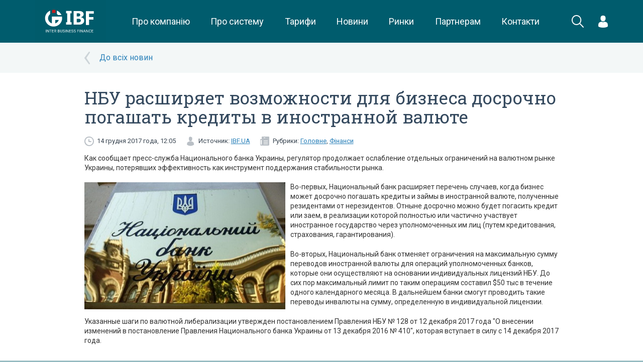

--- FILE ---
content_type: text/html; charset=UTF-8
request_url: https://ibf.ua/articles/nbu-rasshirjaet-vozmozhnosti-dlja-biznesa-dosrochno-pogashat-kredity-v-inostrannojj-valjute-132435
body_size: 8054
content:
<!DOCTYPE html>
<html>
    <head>
        <meta charset="utf-8">
<meta name="viewport" content="width=device-width, initial-scale=1, minimum-scale=1, maximum-scale=1, user-scalable=0">
    <title>НБУ расширяет возможности для бизнеса досрочно погашать кредиты в иностранной валюте - IBF</title>
    <meta name="description" content="Как сообщает пресс-служба Национального банка Украины, регулятор продолжает ослабление отдельных ограничений на валютном рынке Украины, потерявших эффективность как инструмент поддержания стабильности рынка." >
    <meta property="og:type" content="article" />
    <meta property="og:title" content="НБУ расширяет возможности для бизнеса досрочно погашать кредиты в иностранной валюте" />
    <meta property="og:description" content="Как сообщает пресс-служба Национального банка Украины, регулятор продолжает ослабление отдельных" />
    <meta property="og:url" content="http://ibf.ua/articles/nbu-rasshirjaet-vozmozhnosti-dlja-biznesa-dosrochno-pogashat-kredity-v-inostrannojj-valjute-132435" />
            <meta property="og:image" content="http://ibf.ua//uploads/fm/images/____8133_650x410.jpg"/>
    <meta name="google-site-verification" content="fc9kqHGLZwe8swqjIMSR60rkDbLj8ccs_zv9A48gRi0" />
<link rel="canonical" href="https://ibf.ua/articles/nbu-rasshirjaet-vozmozhnosti-dlja-biznesa-dosrochno-pogashat-kredity-v-inostrannojj-valjute-132435">

<link href='https://fonts.googleapis.com/css?family=Roboto:400,100,300,500,700|Roboto+Slab:400,100,300,700&subset=latin,cyrillic' rel='stylesheet' type='text/css'>
<link rel="stylesheet" type="text/css" href="/assets/frontend/css/bootstrap.css">

<link rel="stylesheet" type="text/css" href="/assets/frontend/css/jquery.formstyler.css">
<link rel="stylesheet" type="text/css" href="/assets/frontend/css/magnific-popup.css">
<link rel="stylesheet" type="text/css" href="/assets/frontend/css/fancybox/helpers/jquery.fancybox-buttons.css">
<link rel="stylesheet" type="text/css" href="/assets/frontend/css/fancybox/helpers/jquery.fancybox-thumbs.css">
<link rel="stylesheet" type="text/css" href="/assets/frontend/css/fancybox/jquery.fancybox.css">
<link rel="stylesheet" type="text/css" href="/assets/frontend/cache/cache-26b7600cc2638158805dc912a5aa3dcf.css">
<link rel="stylesheet" type="text/css" href="/assets/frontend/cache/cache-8835cf22e8111c3cb8b90c52b9da2a68.css">
<link rel="stylesheet" type="text/css" href="/assets/frontend/cache/cache-768e036dff303cd101ffd34a0cf43976.css">
<link rel="stylesheet" type="text/css" href="/assets/frontend/cache/cache-460c1bf194e7bf10982974b4105fe96a.css">
<link rel="icon" type="image/png" href="/assets/frontend/images/fav-ibc.png" />

    <link rel="stylesheet" href="/public/css/app.css?id=94d3e1ca2f9bdff55e52">
<script src='https://www.google.com/recaptcha/api.js'></script>
<meta name="yandex-verification" content="21cf65f794966eb7" />
<!-- Google Tag Manager -->
<script>(function(w,d,s,l,i){w[l]=w[l]||[];w[l].push({'gtm.start':
            new Date().getTime(),event:'gtm.js'});var f=d.getElementsByTagName(s)[0],
        j=d.createElement(s),dl=l!='dataLayer'?'&l='+l:'';j.async=true;j.src=
        'https://www.googletagmanager.com/gtm.js?id='+i+dl;f.parentNode.insertBefore(j,f);
    })(window,document,'script','dataLayer','GTM-PXKB3FR');</script>
<!-- End Google Tag Manager -->


<style>
.market-placeholder {
    position: relative;
}
.market-placeholder__overlay {
    position: absolute;
    top:0;
    right:0;
    bottom:0;
    left:0;
    background:rgba(255,255,255,.4);
    font-family: "Roboto Slab",serif;
    font-size: 24px;
    text-align:center;
    color:#005b6b;
}
</style>
        
<script src="/assets/frontend/js/jquery.min.js"></script>
<script src="/assets/frontend/js/bootstrap.min.js"></script>
<script src="/assets/frontend/js/video-ui/jquery.video-ui.js"></script>

<script src="/assets/frontend/js/jquery.menu-aim.js"></script>
<script src="/assets/frontend/js/jquery.formstyler.js"></script>
<script src="/assets/frontend/js//amcharts/amcharts.js"></script>
<script src="/assets/frontend/js//amcharts/serial.js"></script>
<script src="/assets/frontend/js//amcharts/light.js"></script>

<script src="/assets/frontend/js/jquery.magnific-popup.js"></script>
<script src="/assets/frontend/js/plugins.js"></script>
<script src="/assets/frontend/js/custom.js?v=2"></script>
<script src="/assets/frontend/js/helpers.js"></script>

    <script src="/public/js/app.js?id=7c7fd1e96b49b8b00100"></script>
        
	<!-- Facebook Pixel Code -->
	<script>
	  !function(f,b,e,v,n,t,s)
	  {if(f.fbq)return;n=f.fbq=function(){n.callMethod?
	  n.callMethod.apply(n,arguments):n.queue.push(arguments)};
	  if(!f._fbq)f._fbq=n;n.push=n;n.loaded=!0;n.version='2.0';
	  n.queue=[];t=b.createElement(e);t.async=!0;
	  t.src=v;s=b.getElementsByTagName(e)[0];
	  s.parentNode.insertBefore(t,s)}(window, document,'script',
	  'https://connect.facebook.net/en_US/fbevents.js');
	  fbq('init', '349104855697953');
	  fbq('track', 'PageView');
	</script>
	<noscript><img height="1" width="1" style="display:none"
	  src="https://www.facebook.com/tr?id=349104855697953&ev=PageView&noscript=1"
	/></noscript>
	<!-- End Facebook Pixel Code -->

        <!-- Global site tag (gtag.js) - Google Analytics -->
        <script async src="https://www.googletagmanager.com/gtag/js?id=UA-85300658-2">
        </script>
        <script>
            window.dataLayer = window.dataLayer || [];
            function gtag(){dataLayer.push(arguments);}
            gtag('js', new Date());

            gtag('config', 'UA-85300658-2');
        </script>
    </head>
    <body class=" white-bg">
    <!-- Google Tag Manager (noscript) -->
    <noscript><iframe src="https://www.googletagmanager.com/ns.html?id=GTM-PXKB3FR"
                      height="0" width="0" style="display:none;visibility:hidden"></iframe></noscript>
    <!-- End Google Tag Manager (noscript) -->


    
            <div class="wrapper">
                <header class="new-header">
        <div class="container">
            <div class="new-header__logo">
                <a href="/"
                   class="logo">
                    <img src="/public/images/logo.svg"
                         height="85"
                         alt="">
                </a>
            </div>
            <menu class="new-header__menu">
                <div class="new-header__menu__item">
                    <a href="/about"
                       class="new-header__menu__link">
                        Про компанію
                    </a>
                </div>
                <div class="new-header__menu__item">
                    <a href="/product"
                       class="new-header__menu__link">
                        Про систему
                    </a>
                </div>
                <div class="new-header__menu__item">
                    <a href="/uslugi/dogovory-i-tarify"
                       class="new-header__menu__link">
                        Тарифи
                    </a>
                </div>
                <div class="new-header__menu__item">
                    <a href="/news" class="new-header__menu__link">
                        Новини
                    </a>
                </div>
                <div class="new-header__menu__item">
                    <a href="/markets"
                       class="new-header__menu__link">
                        Ринки
                    </a>
                </div>
                <div class="new-header__menu__item">
                    <a href="/partners"
                       class="new-header__menu__link">
                        Партнерам
                    </a>
                                    </div>
                <div class="new-header__menu__item">
                    <a href="/kontakty"
                       class="new-header__menu__link">
                        Контакти
                    </a>
                </div>
            </menu>
            <div class="new-header__search" onclick="$('.new-header').addClass('new-header--search-active')">
                <svg xmlns="http://www.w3.org/2000/svg" xmlns:xlink="http://www.w3.org/1999/xlink" preserveAspectRatio="xMidYMid" width="24.969" height="25.063" viewBox="0 0 24.969 25.063"><path d="M24.687,24.762 C24.297,25.152 23.664,25.152 23.273,24.762 L16.284,17.774 C14.567,19.164 12.382,20.000 10.000,20.000 C4.477,20.000 -0.000,15.523 -0.000,10.000 C-0.000,4.477 4.477,-0.000 10.000,-0.000 C15.523,-0.000 20.000,4.477 20.000,10.000 C20.000,12.420 19.140,14.640 17.709,16.369 L24.687,23.348 C25.078,23.738 25.078,24.371 24.687,24.762 ZM10.000,2.000 C5.582,2.000 2.000,5.582 2.000,10.000 C2.000,14.418 5.582,18.000 10.000,18.000 C14.418,18.000 18.000,14.418 18.000,10.000 C18.000,5.582 14.418,2.000 10.000,2.000 Z" class="svg-white"></path></svg>
            </div>
            <form class="new-header__search-form" action="/search" method="get">
                <div class="new-header__search-form__field">
                    <input name="q" type="text" value="" placeholder="Що Ви шукаєте?">
                </div>
                <div class="new-header__search-form__close" onclick="$('.new-header').removeClass('new-header--search-active')">
                    <svg xmlns="http://www.w3.org/2000/svg" xmlns:xlink="http://www.w3.org/1999/xlink" preserveAspectRatio="xMidYMid" width="24" height="24" viewBox="0 0 24 24"><path d="M13.044,12.000 L24.000,22.956 L22.956,24.000 L12.000,13.044 L1.044,24.000 L-0.000,22.956 L0.061,22.895 L10.955,12.000 L-0.000,1.044 L1.044,-0.000 L12.000,10.955 L22.956,-0.000 L24.000,1.044 L23.939,1.105 L13.044,12.000 Z" class="svg-white"></path></svg>
                </div>
            </form>
            <div class="new-header__login">
                                                    <div class="new-header__dropdown">
                        <div class="new-header__dropdown__trigger">
                            <svg
                                    xmlns="http://www.w3.org/2000/svg"
                                    xmlns:xlink="http://www.w3.org/1999/xlink"
                                    width="19px" height="24px">
                                <path fill-rule="evenodd"  fill="rgb(255, 255, 255)"
                                      d="M18.999,20.851 C18.999,20.477 19.001,20.798 18.999,20.851 ZM9.500,23.999 C1.400,23.999 0.001,21.291 0.001,21.291 C0.001,20.976 0.001,20.795 0.000,20.698 C0.002,20.750 0.006,20.727 0.015,20.278 C0.122,14.779 0.936,13.194 6.746,12.187 C6.746,12.187 7.573,13.199 9.500,13.199 C11.427,13.199 12.254,12.187 12.254,12.187 C18.127,13.205 18.895,14.814 18.988,20.460 C18.994,20.822 18.997,20.884 18.999,20.851 C18.998,20.948 18.998,21.088 18.998,21.291 C18.998,21.291 17.600,23.999 9.500,23.999 ZM9.500,11.737 C6.722,11.737 4.470,9.109 4.470,5.868 C4.470,2.627 5.210,-0.001 9.500,-0.001 C13.790,-0.001 14.529,2.627 14.529,5.868 C14.529,9.109 12.277,11.737 9.500,11.737 ZM0.001,20.698 C-0.001,20.642 -0.000,20.500 0.001,20.698 Z"/>
                            </svg>
                        </div>
                        <div class="new-header__dropdown__menu new-header__dropdown__menu--login">
                            <form method="post" action="/accounts/login" class="new-header__auth">
                                <div class="new-header__auth__heading">Вхід в особистий кабінет</div>
                                <div class="new-header__auth__field">
                                    <input type="tel"
                                           class="form-control"
                                           name="phone"
                                           placeholder="+XX (XXX) XXX-XX-XX"
                                           />
                                    <input type="password"
                                           class="form-control"
                                           name="password"
                                           placeholder="Пароль"
                                           />
                                </div>
                                <div class="new-header__auth__submit">
                                    <button class="btn btn-success btn-block btn-new" onclick="gtag('event', 'vhod', {'event_category': 'Отправка формы','event_action': 'vhod'});">Вхід</button>
                                </div>
                                <div class="new-header__auth__links">
                                    <div class="new-checkbox">
                                        <input type="checkbox" class="new-checkbox__input" id="remember_2" value="1" name="remember" />
                                        <label for="remember_2" class="new-checkbox__label">Запам'ятати</label>
                                    </div>
                                    <a href="/forgot">Забули пароль</a>
                                    <a href="/register">Реєстрація</a>
                                </div>
                            </form>
                        </div>
                    </div>
                            </div>
            <div class="new-header__burger">
                <div class="hamburger hamburger--squeeze js-hamburger">
                    <div class="hamburger-box">
                        <div class="hamburger-inner"></div>
                    </div>
                </div>
            </div>
        </div>
        <div class="lock"></div>
        <div class="mobile-menu">
            <div class="mobile-helper">
                <div class="panel-group header-accordion" id="header-accordion">
                    <div class="panel panel-default">
                        <div class="panel-heading">
                            <a class="panel-title" href="/about">Про компанію</a>
                        </div>
                    </div>
                    <div class="panel panel-default">
                        <div class="panel-heading">
                            <a class="panel-title" href="/product">Про систему</a>
                        </div>
                    </div>
                    <div class="panel panel-default">
                        <div class="panel-heading">
                            <a class="panel-title" href="/uslugi/dogovory-i-tarify">Тарифи</a>
                        </div>
                    </div>
                    <div class="panel panel-default">
                        <div class="panel-heading">
                            <a class="panel-title" href="/news">Новини</a>
                        </div>
                    </div>
                    <div class="panel panel-default">
                        <div class="panel-heading">
                            <a class="panel-title" href="/markets">Ринки</a>
                        </div>
                    </div>
                    <div class="panel panel-default">
                        <div class="panel-heading">
                            <a class="panel-title" href="/partners">Партнерам</a>
                        </div>
                    </div>
                    <div class="panel panel-default">
                        <div class="panel-heading">
                            <a class="panel-title" href="/kontakty">Контакти</a>
                        </div>
                    </div>
                </div>
                                                    <div class="login-container mobile">
                        <form method="post" action="/accounts/login" id="loginFormMobiles">
                            <div class="row">
                                <div class="col-xs-12">
                                    <input type="tel" placeholder="Номер телефону" class="login" name="phone">
                                    <input type="password" placeholder="Пароль" class="password" name="password">
                                </div>
                            </div>
                            <div class="row add-form">
                                <div class="col-xs-6">
                                    <div class="checkbox">
                                        <label style="font-size:13px">
                                            <input type="checkbox" name="remember" value="1"> Запам'ятати
                                        </label>
                                    </div>
                                </div>
                                <div class="col-xs-6">
                                    <button class="btn btn-default btn-green" type="submit">Вхід</button>
                                </div>
                            </div>
                            <div class="row">
                                <div class="col-xs-6">
                                    <a href="/forgot" id="forgotPassword">Забули пароль</a>
                                </div>
                                <div class="col-xs-6">
                                    <a href="/register" id="registration" style="margin-left: -15px">Реєстрація</a>
                                </div>
                            </div>
                        </form>
                    </div>
                            </div>
        </div>
    </header>
            <div class="cover-bg">
    <div class="container">
        <div class="row">
            <div class="col-xs-10 col-xs-offset-1">
                <div class="articles-back">
                                            <a href="/articles/glavnoe">До всіх новин</a>
                                    </div>
            </div>
        </div>
    </div>
</div>
<div class="container">
    <div class="row">
        <div class="col-sm-10 col-sm-offset-1">
            <div class="article-read">
                <h1 class="h1">НБУ расширяет возможности для бизнеса досрочно погашать кредиты в иностранной валюте</h1>
                <div class="article-info">
                    <div class="date pull-left">
                        14 грудня 2017 года, 12:05                    </div>
                                            <div class="source pull-left">
                            Источник:
                            <a target="_blank" href="https://ibf.ua">IBF.UA</a>
                        </div>
                                                                <div class="rubric pull-left">
                            Рубрики:
                                                                                                                                                    <a href="/articles/glavnoe">Головне</a>, <a href="/articles/finansy">Фінанси</a>                        </div>
                                        <div class="clearfix"></div>
                </div>
                <div class="article-content">
                    <p dir="ltr" style="line-height:1.38;margin-top:0pt;margin-bottom:0pt;" id="docs-internal-guid-22799fed-5464-3d71-c80a-b7678d308aa8">Как сообщает пресс-служба Национального банка Украины, регулятор продолжает ослабление отдельных ограничений на валютном рынке Украины, потерявших эффективность как инструмент поддержания стабильности рынка.<br></p><p dir="ltr" style="line-height:1.38;margin-top:0pt;margin-bottom:0pt;"><br><span></span></p><p dir="ltr" style="line-height:1.38;margin-top:0pt;margin-bottom:0pt;"> </p><p dir="ltr" style="line-height:1.38;margin-top:0pt;margin-bottom:0pt;"><a href="/uploads/fm/images/____8133_650x410.jpg"><img src="/uploads/fm/images/____8133_650x410.jpg" style="float: left; margin: 0px 10px 10px 0px; width: 400px; height: 253px;" alt="" data-desc="" data-as-poster="1" data-margin-top="0px" data-margin-right="10px" data-margin-bottom="10px" data-margin-left="0px" width="400" height="253"></a>Во-первых, Национальный банк расширяет перечень случаев, когда бизнес может досрочно погашать кредиты и займы в иностранной валюте, полученные резидентами от нерезидентов. Отныне досрочно можно будет погасить кредит или заем, в реализации которой полностью или частично участвует иностранное государство через уполномоченных им лиц (путем кредитования, страхования, гарантирования).</p><br><p dir="ltr" style="line-height:1.38;margin-top:0pt;margin-bottom:0pt;">Во-вторых, Национальный банк отменяет ограничения на максимальную сумму переводов иностранной валюты для операций уполномоченных банков, которые они осуществляют на основании индивидуальных лицензий НБУ. До сих пор максимальный лимит по таким операциям составил $50 тыс в течение одного календарного месяца. В дальнейшем банки смогут проводить такие переводы инвалюты на сумму, определенную в индивидуальной лицензии.</p><br><p dir="ltr" style="line-height:1.38;margin-top:0pt;margin-bottom:0pt;">Указанные шаги по валютной либерализации утвержден постановлением Правления НБУ № 128 от 12 декабря 2017 года "О внесении изменений в постановление Правления Национального банка Украины от 13 декабря 2016 № 410", которая вступает в силу с 14 декабря 2017 года.</p>                </div>
                <div class="clearfix"></div>
            </div>
        </div>
    </div>
</div>
    <div class="cover-bg">
        <div class="container">
            <div class="row">
                <div class="col-xs-12">
                                    </div>
            </div>
        </div>
    </div>




<div class="section padding blue">
    <div class="container">
        <div class="row">
            <table class="std visible-xs visible-sm">
                <tr>
                    <td class="text-center">
                        <img src="/assets/frontend/images/notebook_clock.svg" alt="">
                    </td>
                </tr>
                <tr>
                    <td class="text-center" style="padding: 20px 0">
                        <div class="h3">ДОСТУП ДО ФІНАНСОВИХ РИНКІВ ТА АНАЛІТИЦІ
                            В РЕЖИМІ ОНЛАЙН
                        </div>
                        <div class="text"><a style="color:#fff;text-decoration:underline;" href="/register/form">зареєструйтеся</a> та отримайте 7 днів безкоштовно</div>
                    </td>
                </tr>
                <tr>
                    <td class="text-center">
                        <a href="/register/form" class="btn btn-default btn-green btn-lg">Реєстрація</a>
                    </td>
                </tr>
            </table>
            <table class="std flex-xs hidden-xs hidden-sm">
                <tr>
                    <td width="15%">
                        <img style="width: 70%;margin-top: -15px;" src="/assets/frontend/images/notebook_clock.svg" alt="">
                    </td>
                    <td class="text-left">
                        <div class="h3">ДОСТУП ДО ФІНАНСОВИХ РИНКІВ ТА АНАЛІТИЦІ<br> В РЕЖИМІ ОНЛАЙН</div>
                        <div class="text"><a style="color:#fff;text-decoration:underline;"  href="/register/form">зареєструйтеся</a> та отримайте 7 днів безкоштовно</div>
                    </td>
                    <td width="20%">
                        <a href="/register/form" data-hover="Реєстрація" data-init="Реєстрація"  class="_js-register btn btn-block btn-default btn-green btn-lg">Реєстрація</a>
                    </td>
                </tr>
            </table>
        </div>
    </div>
</div>
            <div class="wrapper-empty"></div>
        </div>
        <footer class="flex-xs flex-column footer-new">
    <div class="section blue padding flex-default-xs hidden-xs hidden-sm">
        <div class="container">
            <div class="row">
                <div class="col-md-2">
                    <a href="/" class="logo"><img src="/public/images/logo-ibf-white.png" alt=""></a>
                </div>
                <div class="col-md-10">
                    <div class="footer-menu">
                        <a href="/about"
                           class="footer-menu__link">
                            Про компанію
                        </a>
                        <a href="/product"
                           class="footer-menu__link">
                            Про систему
                        </a>
                        <a href="/uslugi/dogovory-i-tarify"
                           class="footer-menu__link">
                            Тарифи
                        </a>
                        <a href="/news"
                           class="footer-menu__link">
                            Новини
                        </a>
                        <a href="/markets"
                           class="footer-menu__link">
                            Ринки
                        </a>
                        <a href="/partners"
                           class="footer-menu__link">
                            Партнерам
                        </a>
                        <a href="/kontakty"
                           class="footer-menu__link">
                            Контакти
                        </a>
                    </div>
                </div>
            </div>
        </div>
    </div>
    <div class="container padding flex-first-xs hidden-xs">
        <div class="brand-gallery">
            <img src="/assets/frontend/images/bloomberg.png" height="20" style="opacity: .8" alt="">
            <img src="/assets/frontend/images/brand-1.png" alt="">
            <img src="/assets/frontend/images/brand-2.png" alt="">
            <img src="/assets/frontend/images/brand-3.png" alt="">
            <img src="/assets/frontend/images/brand-4.png" alt="">
        </div>
    </div>
    <div class="section blue padding">
        <div class="container">
            <div class="row">

                <div class="col-xs-6 visible-xs">
                    <a href="/" class="logo visible-xs"><img width="100%" src="/public/images/logo-ibf-white.png" alt=""></a>
                </div>
                <div class="col-xs-12 col-md-3" style="z-index:1000;">
                    <p class="visible-xs">&nbsp;</p>
                    <div class="socials">
                        <a href="https://www.facebook.com/Finbizua-Mezhbank-633590600078387/" target="_blank"><svg xmlns="http://www.w3.org/2000/svg" xmlns:xlink="http://www.w3.org/1999/xlink" preserveAspectRatio="xMidYMid" width="30" height="30" viewBox="0 0 30 30"><path d="M15.000,-0.001 C6.716,-0.001 -0.000,6.715 -0.000,14.999 C-0.000,23.282 6.716,29.999 15.000,29.999 C23.284,29.999 30.000,23.282 30.000,14.999 C30.000,6.713 23.284,-0.001 15.000,-0.001 ZM18.878,14.997 L16.419,14.999 L16.417,23.998 L13.044,23.998 L13.044,14.999 L10.794,14.999 L10.794,11.898 L13.044,11.896 L13.041,10.070 C13.041,7.538 13.726,5.999 16.706,5.999 L19.189,5.999 L19.189,9.102 L17.637,9.102 C16.476,9.102 16.419,9.535 16.419,10.343 L16.415,11.896 L19.206,11.896 L18.878,14.997 Z" class="svg-light-blue"/></svg></a>
                        <a href="https://www.linkedin.com/company/interbusinessconsulting" target="_blank">
                            <svg width="30px" height="30px" viewBox="0 0 50 50" version="1.1" xmlns="http://www.w3.org/2000/svg" xmlns:xlink="http://www.w3.org/1999/xlink">
                                <g id="Welcome" stroke="none" stroke-width="1" fill="none" fill-rule="evenodd">
                                    <g id="Welcome-HD" transform="translate(-853.000000, -1395.000000)" fill="#FFFFFF">
                                        <g id="Group-6" transform="translate(0.000000, 1256.000000)">
                                            <g id="Linkedin" transform="translate(853.000000, 139.000000)">
                                                <circle id="Oval-1-Copy-5" stroke="#999999" stroke-width="2" fill-opacity="1" fill="#999999" cx="25" cy="25" r="24"></circle>
                                                <path fill="#383838" d="M15.2609127,18.5477414 C16.9820238,18.5477414 18.3773016,17.2753163 18.3773016,15.7039715 C18.3773016,14.1312363 16.9820238,12.8571429 15.2609127,12.8571429 C13.5381349,12.8571429 12.1428571,14.1312363 12.1428571,15.7039715 C12.1428571,17.2753163 13.5381349,18.5477414 15.2609127,18.5477414" id="Fill-182"></path>
                                                <polygon fill="#383838" id="Fill-183" points="12.8571429 36.8412167 18.4488095 36.8412167 18.4488095 20.7142857 12.8571429 20.7142857"></polygon>
                                                <path fill="#383838" d="M26.2967857,27.8717397 C26.2967857,26.02233 27.1717857,24.2137957 29.2640079,24.2137957 C31.3562302,24.2137957 31.8706746,26.02233 31.8706746,27.8275274 L31.8706746,36.6352336 L37.4373413,36.6352336 L37.4373413,27.4674333 C37.4373413,21.0980784 33.6723413,20 31.3562302,20 C29.0420635,20 27.7656746,20.7827527 26.2967857,22.6794335 L26.2967857,20.5083027 L20.7142857,20.5083027 L20.7142857,36.6352336 L26.2967857,36.6352336 L26.2967857,27.8717397 Z" id="Fill-184"></path>
                                            </g>
                                        </g>
                                    </g>
                                </g>
                            </svg>
                        </a>
                        <a href="https://t.me/interbusinessfinance" target="_blank">
                            <img src="/public/images/telegram.png" alt="" height="30" style="display: block">
                        </a>
                        <a href="/articles/rss">
                            <img height="30" src="/public/images/rss-circle.png" alt="" style="display: block">
                        </a>
                   </div>
                </div>
                <div class="col-md-6" style="color: #929292">
                    Копіювання інформації із сайту IBF.UA у будь-якому вигляді для подальшої ретрансляції на інших ресурсах чи ЗМІ без погодження з адміністрацією сайту суворо заборонено.                    <br>
                    <span style="text-decoration: underline">©Inter Business Finance 2025</span>
                </div>
                <div class="col-md-3 text-right">

                </div>
            </div>
        </div>
    </div>
</footer>        <div id="_msgPopup" class="std-popup zoom-anim-dialog mfp-hide">
            <div class="title hidden" id="_msgPopupTitle"></div>
            <button class="close mfp-close" style="z-index:100;"><svg xmlns="http://www.w3.org/2000/svg" xmlns:xlink="http://www.w3.org/1999/xlink" preserveAspectRatio="xMidYMid" width="14" height="14" viewBox="0 0 14 14"><path d="M1.948,0.001 C1.845,-0.010 1.750,0.020 1.679,0.090 L0.085,1.683 C-0.055,1.823 -0.017,2.082 0.158,2.256 L4.904,6.999 L0.158,11.741 C-0.017,11.916 -0.055,12.173 0.085,12.313 L1.679,13.906 C1.820,14.047 2.079,14.027 2.253,13.853 L6.999,9.110 L11.747,13.853 C11.922,14.027 12.180,14.047 12.320,13.906 L13.915,12.313 C14.054,12.173 14.017,11.916 13.843,11.741 L9.096,6.999 L13.843,2.256 C14.017,2.082 14.054,1.823 13.915,1.683 L12.320,0.090 C12.180,-0.049 11.922,-0.012 11.747,0.162 L6.999,4.905 L2.253,0.162 C2.165,0.074 2.052,0.012 1.948,0.001 Z" class="svg-grey opacity"/></svg></button>
            <div id="_msgPopupContent">

                asd

            </div>
        </div>
    </body>
</html>

--- FILE ---
content_type: text/css
request_url: https://ibf.ua/assets/frontend/cache/cache-26b7600cc2638158805dc912a5aa3dcf.css
body_size: 4286
content:
.svg-red{transition:all .2s ease;fill:#c11f20}.svg-grey{transition:all .2s ease;fill:#b2b2b2}.svg-turquoise{transition:all .2s ease;fill:#005b6b}.svg-white{transition:all .2s ease;fill:#fff}.svg-light-blue{transition:all .2s ease;fill:#80adb5}.anim-std{transition:all .2s ease}.RobotoSlab{font-family:"Roboto Slab",serif}.Roboto{font-family:"Roboto",sans-serif}input.error{border:1px solid #f00 !important}textarea.error{border:1px solid #f00 !important}input[placeholder]{text-overflow:ellipsis}input::-moz-placeholder{text-overflow:ellipsis}input:-moz-placeholder{text-overflow:ellipsis}input:-ms-input-placeholder{text-overflow:ellipsis}.flex{display:-webkit-box;display:-moz-box;display:-ms-flexbox;display:-webkit-flex;display:flex}.inline-flex{display:-webkit-box;display:-moz-box;display:-ms-inline-flexbox;display:-webkit-inline-flex;display:inline-flex}.justify-center{-moz-box-pack:center;-webkit-box-pack:center;-ms-flex-pack:center;-webkit-justify-content:center;justify-content:center}.justify-around{-moz-box-pack:justify;-webkit-box-pack:justify;-ms-flex-pack:justify;-webkit-justify-content:space-around;justify-content:space-around}.justify-between{-moz-box-pack:justify;-webkit-box-pack:justify;-ms-flex-pack:justify;-webkit-justify-content:space-between;justify-content:space-between}.align-center{-moz-box-align:center;-webkit-box-align:center;-ms-flex-align:center;-webkit-align-items:center;align-items:center}.align-top{-moz-box-align:start;-webkit-box-align:start;-ms-flex-align:start;-webkit-align-items:flex-start;align-items:flex-start}.flex-grow{-webkit-flex-grow:1;flex-grow:1}.flex-shrink{flex-shrink:0;-webkit-flex-shrink:0}.flex-column{-webkit-flex-direction:column;flex-direction:column}.flex-first{-moz-box-pack:center;-webkit-box-pack:center;-ms-flex-pack:center;-webkit-justify-content:center;justify-content:center;order:0;-webkit-order:0}.flex-default{order:1;-webkit-order:1}.flex-wrap{flex-wrap:wrap;-webkit-flex-wrap:wrap}.no-flex-grow{flex-grow:0;-webkit-flex-grow:0}@media (max-width:769px){.flex-xs{display:-webkit-box;display:-moz-box;display:-ms-flexbox;display:-webkit-flex;display:flex}}@media (max-width:769px){.flex-first-xs{-moz-box-pack:center;-webkit-box-pack:center;-ms-flex-pack:center;-webkit-justify-content:center;justify-content:center;order:0;-webkit-order:0}}@media (max-width:769px){.flex-default-xs{order:1;-webkit-order:1}}@media (max-width:769px){.text-center-xs{text-align:center}}.title{font-family:"Roboto Slab",serif;font-weight:700}.h1{font-family:"Roboto Slab",serif;font-size:35px;color:#34495e}.h2{font-family:"Roboto Slab",serif;font-size:35px;color:#34495e;margin-top:0;margin-bottom:30px}.h3{font-family:"Roboto Slab",serif;font-size:24px}.currency-label{display:inline-block;font-weight:100;color:#34495e}.currency-label .arrow{display:inline-block;width:13px;height:12px;margin-right:3px}.currency-label .arrow.up{background:url(/assets/frontend/images/arrow-currency-up.svg) bottom center no-repeat}.currency-label .arrow.down{background:url(/assets/frontend/images/arrow-currency-down.svg) top center no-repeat}.ad-block.big img{width:100%}.big-currency-label{position:relative;width:100%;font-size:50px;font-weight:100;color:#3a4652;text-align:center;border-bottom:1px solid #cfd4d7;border-top:1px solid #cfd4d7}.big-currency-label:after{content:"";position:absolute;left:0;right:0;height:5px}.big-currency-label.up{background:url([data-uri]);background:-moz-linear-gradient(top, rgba(255,255,255,0) 0%, #dbe7e9 100%);background:-webkit-linear-gradient(top, rgba(255,255,255,0) 0%, #dbe7e9 100%);background:linear-gradient(to bottom, rgba(255,255,255,0) 0%, #dbe7e9 100%);filter:progid:DXImageTransform.Microsoft.gradient(startColorstr='#00ffffff', endColorstr='#dbe7e9', GradientType=0)}.big-currency-label.up:after{bottom:0;background:url(/assets/frontend/images/arrow-currency-up.svg) center bottom no-repeat}.big-currency-label.down{background:url([data-uri]);background:-moz-linear-gradient(top, #f2e6e4 0%, rgba(251,247,246,0) 67%, rgba(255,255,255,0) 100%);background:-webkit-linear-gradient(top, #f2e6e4 0%, rgba(251,247,246,0) 67%, rgba(255,255,255,0) 100%);background:linear-gradient(to bottom, #f2e6e4 0%, rgba(251,247,246,0) 67%, rgba(255,255,255,0) 100%);filter:progid:DXImageTransform.Microsoft.gradient(startColorstr='#f2e6e4', endColorstr='#00ffffff', GradientType=0)}.big-currency-label.down:after{top:0;background:url(/assets/frontend/images/arrow-currency-down.svg) center top no-repeat}.widget-bg-hover{transition:all .2s ease;position:relative;height:170px;padding:20px;font-size:15px;color:#3a4652;margin:0 -15px;z-index:1;background:transparent}.widget-bg-hover .title{font-size:16px;margin-bottom:5px}.widget-bg-hover .text{line-height:18px}.widget-bg-hover .img{display:-webkit-box;display:-moz-box;display:-ms-flexbox;display:-webkit-flex;display:flex;-moz-box-align:center;-webkit-box-align:center;-ms-flex-align:center;-webkit-align-items:center;align-items:center;-moz-box-pack:center;-webkit-box-pack:center;-ms-flex-pack:center;-webkit-justify-content:center;justify-content:center;position:absolute;width:40px;height:40px;font-weight:700;color:#005b6b;-webkit-transition:color .14s ease-in;-moz-transition:color .14s ease-in;-ms-transition:color .14s ease-in;-o-transition:color .14s ease-in;transition:color .14s ease-in}.widget-bg-hover .img svg{position:absolute;top:0;left:0}.widget-bg-hover .widget-content{height:100%;padding-left:70px;overflow:hidden}.widget-bg-hover .bg{transition:all .2s ease;position:absolute;top:0;left:0;right:0;bottom:0;background:url(/assets/frontend/images/widget-bg.jpg) center no-repeat;background-size:cover;opacity:0;z-index:-1}.widget-bg-hover:hover{color:#fff;box-shadow:0 0 25px rgba(0,91,107,0.5)}.widget-bg-hover:hover .bg{opacity:1}.widget-bg-hover:hover .img{color:#fff}.widget-bg-hover:hover .svg-turquoise{fill:#fff}.widget-bg-hover.animation .bg{animation:bg-anim 10s}.widget-bg-hover.animation .widget-content{animation:text-anim 10s}.widget-bg-hover.animation .svg-turquoise{animation:svg-anim 10s}.widget-bg-hover.animation .img{animation:text-anim 10s}.widget-bg-hover.animation-from-hover .bg{animation:bg-anim-from-hover 10s}.widget-bg-hover.animation-from-hover .widget-content{animation:text-anim-from-hover 10s}.widget-bg-hover.animation-from-hover .svg-turquoise{animation:svg-anim-from-hover 10s}.widget-bg-hover.animation-from-hover .img{animation:text-anim-from-hover 10s}@keyframes svg-anim{0%{fill:#3a4652}10%{fill:white}90%{fill:white}100%{fill:#3a4652}}@keyframes text-anim{0%{color:#3a4652}10%{color:white}90%{color:white}100%{color:#3a4652}}@keyframes bg-anim{0%{opacity:0}10%{opacity:1}90%{opacity:1}100%{opacity:0}}@keyframes svg-anim-from-hover{0%{fill:white}90%{fill:white}100%{fill:#3a4652}}@keyframes text-anim-from-hover{0%{color:white}90%{color:white}100%{color:#3a4652}}@keyframes bg-anim-from-hover{0%{opacity:1}90%{opacity:1}100%{opacity:0}}.widget-rate{padding:0 10px}.widget-rate .top-bar{margin:0 -15px;padding:13px 15px;background:#fff}.widget-rate .top-bar .title{float:left;color:#34495e;text-decoration:underline;font-size:15px}.widget-rate .top-bar .switch-presentation{display:-webkit-box;display:-moz-box;display:-ms-flexbox;display:-webkit-flex;display:flex;float:right;list-style:none;margin-top:3px;margin-bottom:0}.widget-rate .top-bar .switch-presentation li{margin-right:10px}.widget-rate .top-bar .switch-presentation li:last-child{margin-right:0}.widget-rate .top-bar .switch-presentation li.active .svg-grey{fill:#00b767}.widget-rate table.widget{width:100%;text-align:center;font-family:"Roboto",sans-serif;color:#3a4652}.widget-rate table.widget thead th{height:60px;text-transform:uppercase;text-align:center;font-size:22px;font-weight:400;color:#2980b9}.widget-rate table.widget tbody th{padding-left:5px;text-align:left;font-size:14px;font-weight:400}.widget-rate table.widget tbody td{height:50px;font-weight:300;font-size:16px}.widget-rate table.widget tbody td .arrow{display:inline-block;width:13px;height:12px;margin-right:3px}.widget-rate table.widget tbody td .arrow.up{background:url(/assets/frontend/images/arrow-currency-up.svg) bottom center no-repeat}.widget-rate table.widget tbody td .arrow.down{background:url(/assets/frontend/images/arrow-currency-down.svg) top center no-repeat}.widget-rate table.widget tr{border-bottom:1px solid #cfd4d7}.widget-rate .highcharts-container{width:100% !important}.widget-rate .switch-term{padding:14px 0;height:61px;border-bottom:1px solid #cfd4d7}.widget-rate .switch-term .dropdown{float:left}.widget-rate .switch-term .dropdown>a{font-size:22px}.widget-rate .switch-term .terms{float:right;margin-top:5px}.widget-rate .switch-term .terms li{display:inline-block;margin-left:35px}.widget-rate .switch-term .terms li a{font-size:16px}.widget-rate .switch-term .terms li a.active{font-weight:700}.widget-rate .switch-term .terms li:first-child{margin-left:0}.widget-rate .tile .title{font-family:"Roboto",sans-serif;font-weight:400;font-size:14px;color:#b2b2b2;margin-bottom:15px;text-align:center}.widget-rate .exchanges{display:-webkit-box;display:-moz-box;display:-ms-flexbox;display:-webkit-flex;display:flex;-moz-box-pack:justify;-webkit-box-pack:justify;-ms-flex-pack:justify;-webkit-justify-content:space-between;justify-content:space-between;text-transform:uppercase;border-bottom:1px solid #cfd4d7}.widget-rate .exchanges a{padding:8px 0}.widget-rate .indexes{color:#b2b2b2;padding:5px 0;font-size:13px}.widget-rate .indexes .currency-label{margin-right:50px;margin-left:20px}.widget-rate .indexes .currency-label:last-child{margin-right:0}.widget-rate .switch-tiles{position:relative}.widget-rate .switch-tiles .current{text-align:center;color:#34495e;font-size:80px;font-weight:100}.widget-rate .switch-tiles .current span{font-size:22px;font-weight:400}.widget-rate .switch-tiles .prev,.widget-rate .switch-tiles .next{position:absolute;top:50%;margin-top:-15px;color:#2980b9;font-size:22px;cursor:pointer}.widget-rate .switch-tiles .prev{left:0;padding-left:15px;background:url(/assets/frontend/images/prev_cur.svg) left center no-repeat}.widget-rate .switch-tiles .next{right:0;padding-right:15px;background:url(/assets/frontend/images/next_cur.svg) right center no-repeat}.widget-rate .currency{color:#b2b2b2;padding:20px 0}.widget-rate .currency>*{margin-left:20px}.widget-rate .bottom-bar{padding:20px 0 15px;color:#3a4652}.widget-rate .bottom-bar .delay{float:left}.widget-rate .bottom-bar .datetime{float:right}.widget-rate .bottom-bar .datetime .time{margin-right:10px;color:#75818e}.new-img{color:#34495e;max-height:425px}.new-img .title{display:block;font-size:20px;margin:10px 0;color:#34495e}.new-img .date{margin:10px 0;color:#75818e}.new{color:#34495e;margin-bottom:15px;max-height:125px}.new .title{display:block;font-size:15px;margin-bottom:10px;color:#34495e}.new .date{margin:5px 0;color:#75818e}.call-to-action{transition:all .2s ease;padding:40px 0;margin:0 -15px;text-align:center;background:transparent}.call-to-action img{margin-right:10px}.call-to-action table{display:inline-table;text-align:center}.call-to-action .btn{margin-top:12px;min-width:150px}.call-to-action .title{color:#fff;font-size:14px;font-weight:400;cursor:default}.call-to-action:hover{background:#00b767}.call-to-action:hover .btn-transparent{background:#fff;color:#00b767}.switch-news{display:-webkit-box;display:-moz-box;display:-ms-flexbox;display:-webkit-flex;display:flex;border-radius:15px;border:1px solid #b2b2b2;overflow:hidden;margin-bottom:30px}.switch-news li{-webkit-flex-grow:1;flex-grow:1;border-right:1px solid #b2b2b2}.switch-news li a{display:-webkit-box;display:-moz-box;display:-ms-flexbox;display:-webkit-flex;display:flex;-moz-box-align:center;-webkit-box-align:center;-ms-flex-align:center;-webkit-align-items:center;align-items:center;-moz-box-pack:center;-webkit-box-pack:center;-ms-flex-pack:center;-webkit-justify-content:center;justify-content:center;transition:all .2s ease;height:30px;text-transform:uppercase;color:#34495e;font-weight:700}.switch-news li.active a{color:#fff;background:#00b767;text-decoration:none}.switch-news li:last-child{border-right:none}.video-list{max-height:375px}.video-list li{height:115px;padding-bottom:15px;margin-bottom:15px;border-bottom:1px solid #cfd4d7}.video-list li a{display:block}.video-list li a .date{display:block;color:#b2b2b2;font-size:13px;margin-bottom:5px}.video-list li a .preview{float:left;width:45%}.video-list li a .description{float:right;width:45%;color:#34495e;max-height:100px;overflow:hidden}.video-list li a:after{content:"";clear:both;display:table}.video-list li:last-child{margin-bottom:0;padding-bottom:0;border-bottom:0}.login-container{display:-webkit-box;display:-moz-box;display:-ms-flexbox;display:-webkit-flex;display:flex;-moz-box-align:center;-webkit-box-align:center;-ms-flex-align:center;-webkit-align-items:center;align-items:center;height:100px}.login-container form{display:-webkit-box;display:-moz-box;display:-ms-flexbox;display:-webkit-flex;display:flex;position:relative}.login-container form>input{width:35%;border:none;padding-left:10px}.login-container form>input:first-child{border-top-left-radius:3px;border-bottom-left-radius:3px;border-right:1px solid #cfd4d7}.login-container form button{width:30%;padding-top:7px;padding-bottom:5px;border-top-left-radius:0;border-bottom-left-radius:0}.login-container form .add-form{display:-webkit-box;display:-moz-box;display:-ms-flexbox;display:-webkit-flex;display:flex;-moz-box-pack:justify;-webkit-box-pack:justify;-ms-flex-pack:justify;-webkit-justify-content:space-between;justify-content:space-between;position:absolute;top:100%;left:0;right:0;margin-top:5px;font-size:12px;color:#80adb5}.login-container form .add-form .checkbox{display:inline-block;margin:0}.login-container form .add-form label{padding-left:0}.login-container form .add-form a{color:#80adb5}.jq-checkbox{width:12px;height:12px;border-radius:2px;background:white;border:1px solid #fff}.jq-checkbox.checked{text-align:left;border:1px solid #fff}.jq-checkbox.checked .jq-checkbox__div{width:8px;height:8px;margin:1px;background:#005b6b;box-shadow:none}.jq-checkbox.focused{border:1px solid #fff}.jq-checkbox.std-checkbox{width:14px;height:14px;border:1px solid #b2b2b2;border-radius:0;margin:0}.jq-checkbox.std-checkbox.checked{border:1px solid #b2b2b2}.jq-checkbox.std-checkbox.checked .jq-checkbox__div{width:11px;height:11px;margin:1px;background:url(/assets/frontend/images/success.svg) center no-repeat}.jq-checkbox.std-checkbox.focused{border:1px solid #b2b2b2}.jq-radio{width:12px;height:12px;background:transparent;border:1px solid #cfd4d7}.jq-radio.checked .jq-radio__div{margin:0}.jq-radio{width:12px;height:12px;background:transparent;border:1px solid #cfd4d7}.jq-radio.checked .jq-radio__div{margin:0}.btn-default{text-transform:uppercase;font-weight:700;outline:none}.btn-green{background:#00b767;color:#fff;border:1px solid transparent}.btn-transparent{background:transparent;color:#fff;border:1px solid #fff}.btn-link{background:transparent !important;color:#2980b9 !important;border:1px solid transparent !important}.btn-transparent.btn-blue{color:#005b6b;border:1px solid #005b6b}.btn-lg{padding:13px 16px;border-radius:23px;font-size:16px}.btn-profile{padding:8px 20px;border-radius:30px;font-size:16px}.btn-md{min-width:150px;padding:7px 12px 5px;border-radius:17px}.polls{min-height:443px;padding-left:30px;border-left:1px solid #cfd4d7}.polls .title{margin-bottom:10px;font-size:20px;color:#34495e}.polls .title.current-poll{position:relative;padding-top:30px;font-size:15px}.polls .title.current-poll:before{content:"";position:absolute;top:0;left:0;right:0;height:4px;background:#34495e}.polls form a{display:block;width:150px;margin-top:30px;color:#b2b2b2;font-weight:700;text-align:center}.polls label{display:block;margin:15px 0;color:#34495e;font-weight:500}.polls #pollResult{display:none}.polls #pollResult .vote{margin-bottom:10px}.polls #pollResult .vote .title{font-size:14px;font-weight:500;margin-bottom:5px}.polls #pollResult .vote .index{width:0;height:8px;background:#34495e}.polls #pollResult .vote:last-child{margin-bottom:0}.error404-helper{position:relative;height:50%;min-height:420px}.error404{position:absolute;top:50%;left:50%;width:430px;height:360px;margin-top:-180px;margin-left:-215px;text-align:center}.error404 .big{font-weight:900;font-size:156px;color:#cdd4d8;line-height:1.25}.error404 .not-found{font-size:36px;font-weight:700;color:#34495e;text-transform:uppercase}.error404 .description{margin:10px 0 25px;font-size:18px;font-weight:400;color:#34495e}.partner{height:135px;padding:25px 20px;border-radius:5px;border:1px solid #ebebeb;margin-bottom:25px;text-align:center}.partner img{max-width:100% !important;max-height:100%}.partner .img{height:50px;text-align:center}.partner .img:after{content:"";display:inline-block;height:100%;vertical-align:middle}.partner .name{display:-webkit-box;display:-moz-box;display:-ms-flexbox;display:-webkit-flex;display:flex;-moz-box-pack:center;-webkit-box-pack:center;-ms-flex-pack:center;-webkit-justify-content:center;justify-content:center;-moz-box-align:center;-webkit-box-align:center;-ms-flex-align:center;-webkit-align-items:center;align-items:center;height:44px;text-align:center;color:#34495e;font-weight:700;font-size:16px;line-height:16px;font-family:"Roboto Slab",sans-serif;vertical-align:middle}.rate{box-shadow:0 0 25px rgba(0,0,0,0.2);border-radius:5px;background:white}.rate .title-block{text-align:center;text-transform:uppercase;padding:25px 0;background:#34495e;font-size:18px;font-family:'Roboto Slab',sans-serif;color:white}.rate .rate-content{padding:0 20px}.rate .rate-content .rate-block{text-align:center;padding:30px 0;border-bottom:1px solid #dcdcdc}.rate .rate-content .rate-block span{display:block}.rate .rate-content .rate-block .main{font-family:'Roboto Slab',sans-serif;font-size:22px;font-weight:700;color:#34495e}.rate .rate-content .rate-block:last-child{border-bottom:0}.tables-informs table table{border:1px solid #c8c8c8}.tables-informs table table td{border:1px solid #c8c8c8}.with-circle{position:relative;color:#34495e;padding-left:25px;font-weight:700}.with-circle:after{content:"";position:absolute;left:0;top:50%;width:10px;height:10px;margin-top:-5px;border-radius:50%;border:1px solid #3a4652}.code-example{padding:10px 25px !important;border:1px solid #a1a1a1;border-radius:5px}.no-pad-bot li{padding-bottom:0}li.code-example{margin:20px 0 20px -25px}li.code-example:before{content:normal !important}.actions{margin-top:25px}.actions .action{float:left;white-space:nowrap;display:-webkit-box;display:-moz-box;display:-ms-flexbox;display:-webkit-flex;display:flex;-moz-box-align:center;-webkit-box-align:center;-ms-flex-align:center;-webkit-align-items:center;align-items:center;height:40px;margin-right:30px;color:#2980b9;font-size:16px;font-weight:700;text-transform:uppercase}.actions .action img{margin-right:20px}.tariffs{display:flex;align-items:start;justify-content:space-between;margin-bottom:20px}.tariffs__item{display:flex;align-items:start;justify-content:center;width:50%;padding:0 60px}.tariff{width:100%;border-radius:4px;box-shadow:0 2px 10px 0 rgba(0,0,0,0.23);background-color:#ffffff}.tariff__heading{display:flex;align-items:center;justify-content:center;height:75px;border-radius:4px 4px 0 0;background-color:#34495e;font-family:'Roboto Slab',Georgia,serif;font-size:26px;color:#ffffff}.tariff__body{padding:0 20px}.tariff__item{padding:10px 0;border-bottom:1px solid #d8d8d8;text-align:center}.tariff__item:last-child{border-bottom:none}.tariff__label{margin-bottom:5px;font-size:16px;color:#3a4652}.tariff__value{font-family:'Roboto Slab',Georgia,serif;font-size:18px;font-weight:bold;color:#3a4652}

--- FILE ---
content_type: text/css
request_url: https://ibf.ua/assets/frontend/cache/cache-8835cf22e8111c3cb8b90c52b9da2a68.css
body_size: 6173
content:
.svg-red{transition:all .2s ease;fill:#c11f20}.svg-grey{transition:all .2s ease;fill:#b2b2b2}.svg-turquoise{transition:all .2s ease;fill:#005b6b}.svg-white{transition:all .2s ease;fill:#fff}.svg-light-blue{transition:all .2s ease;fill:#80adb5}.anim-std{transition:all .2s ease}.RobotoSlab{font-family:"Roboto Slab",serif}.Roboto{font-family:"Roboto",sans-serif}input.error{border:1px solid #f00 !important}textarea.error{border:1px solid #f00 !important}input[placeholder]{text-overflow:ellipsis}input::-moz-placeholder{text-overflow:ellipsis}input:-moz-placeholder{text-overflow:ellipsis}input:-ms-input-placeholder{text-overflow:ellipsis}.flex{display:-webkit-box;display:-moz-box;display:-ms-flexbox;display:-webkit-flex;display:flex}.inline-flex{display:-webkit-box;display:-moz-box;display:-ms-inline-flexbox;display:-webkit-inline-flex;display:inline-flex}.justify-center{-moz-box-pack:center;-webkit-box-pack:center;-ms-flex-pack:center;-webkit-justify-content:center;justify-content:center}.justify-around{-moz-box-pack:justify;-webkit-box-pack:justify;-ms-flex-pack:justify;-webkit-justify-content:space-around;justify-content:space-around}.justify-between{-moz-box-pack:justify;-webkit-box-pack:justify;-ms-flex-pack:justify;-webkit-justify-content:space-between;justify-content:space-between}.align-center{-moz-box-align:center;-webkit-box-align:center;-ms-flex-align:center;-webkit-align-items:center;align-items:center}.align-top{-moz-box-align:start;-webkit-box-align:start;-ms-flex-align:start;-webkit-align-items:flex-start;align-items:flex-start}.flex-grow{-webkit-flex-grow:1;flex-grow:1}.flex-shrink{flex-shrink:0;-webkit-flex-shrink:0}.flex-column{-webkit-flex-direction:column;flex-direction:column}.flex-first{-moz-box-pack:center;-webkit-box-pack:center;-ms-flex-pack:center;-webkit-justify-content:center;justify-content:center;order:0;-webkit-order:0}.flex-default{order:1;-webkit-order:1}.flex-wrap{flex-wrap:wrap;-webkit-flex-wrap:wrap}.no-flex-grow{flex-grow:0;-webkit-flex-grow:0}@media (max-width:769px){.flex-xs{display:-webkit-box;display:-moz-box;display:-ms-flexbox;display:-webkit-flex;display:flex}}@media (max-width:769px){.flex-first-xs{-moz-box-pack:center;-webkit-box-pack:center;-ms-flex-pack:center;-webkit-justify-content:center;justify-content:center;order:0;-webkit-order:0}}@media (max-width:769px){.flex-default-xs{order:1;-webkit-order:1}}@media (max-width:769px){.text-center-xs{text-align:center}}body{font-family:"Roboto",sans-serif;background:#f3f7f7}ul{list-style:none;margin-bottom:0;padding-left:0}form{margin-bottom:0}input,button{outline:none}a:hover{text-decoration:none}a:focus{outline:none}table.std{width:100%;text-align:center}nav{display:-webkit-box;display:-moz-box;display:-ms-flexbox;display:-webkit-flex;display:flex;-moz-box-align:center;-webkit-box-align:center;-ms-flex-align:center;-webkit-align-items:center;align-items:center;position:relative;z-index:1}nav>ul{display:-webkit-box;display:-moz-box;display:-ms-flexbox;display:-webkit-flex;display:flex;-webkit-flex-grow:1;flex-grow:1;padding:0 20px}nav>ul>li{-webkit-flex-grow:1;flex-grow:1;position:relative}nav>ul>li a{font-weight:700;font-size:15px}nav>ul>li>a{display:-webkit-box;display:-moz-box;display:-ms-flexbox;display:-webkit-flex;display:flex;-moz-box-align:center;-webkit-box-align:center;-ms-flex-align:center;-webkit-align-items:center;align-items:center;-moz-box-pack:center;-webkit-box-pack:center;-ms-flex-pack:center;-webkit-justify-content:center;justify-content:center;-webkit-flex-grow:1;flex-grow:1;transition:all .2s ease;height:100px;color:#fff;text-transform:uppercase}nav>ul>li:hover{background:#fff}nav>ul>li:hover>a{color:#c11f20}nav>ul>li:hover>ul{display:block}nav>ul>li>ul{position:absolute;top:100%;left:0;display:none;min-width:200px;background:#027184;box-shadow:0 0 25px rgba(2,113,132,0.3)}nav>ul>li>ul>li{position:relative}nav>ul>li>ul>li a{display:block;padding:15px 30px;white-space:nowrap}nav>ul>li>ul>li>a{color:#fff}nav>ul>li>ul>li:hover{background:rgba(255,255,255,0.2)}nav>ul>li>ul>li:hover>a{color:#fff}nav>ul>li>ul>li:hover>ul{display:block}nav>ul>li>ul>li>ul{position:absolute;top:0;left:100%;display:none;min-height:100%;background:#fff;min-width:200px;box-shadow:0 0 25px rgba(2,113,132,0.3);z-index:-1}nav>ul>li>ul>li>ul>li>a{color:#358d9d}nav>ul>li>ul>li>ul>li:hover a{background-color:#f3f7f7;color:#c11f20}nav>ul>li>ul.dropleft>li>a{padding:15px 50px 15px 30px;background:url(/assets/frontend/images/open_menu.svg) right 20px center no-repeat}nav>ul>li>ul.dropleft>li>a.nodrop{background:none}nav .search .search-button{transition:all .2s ease;display:-webkit-box;display:-moz-box;display:-ms-flexbox;display:-webkit-flex;display:flex;-moz-box-align:center;-webkit-box-align:center;-ms-flex-align:center;-webkit-align-items:center;align-items:center;background:transparent;border:none;position:relative;left:0;padding:0 20px;cursor:pointer;z-index:3}nav .search .close{position:absolute;right:20px;top:50%;margin-top:-12px;opacity:0;z-index:2}nav .search .search-container{transition:all .2s ease;position:absolute;top:0;left:130px;right:0;height:100%;padding:20px 20px 20px 30px;background:#005b6b;opacity:0;z-index:-1}nav .search .search-container input{width:100%;height:60px;padding:20px 0;font-size:15px;color:#fff;background:transparent;border:none;border-bottom:1px solid #fff}nav .search.active .search-button{left:-45px}nav .search.active .close{opacity:1}nav .search.active .search-container{opacity:1;z-index:1}.section.blue{background:#005b6b}.section.blue .h3,.section.blue .text{color:#fff}.section.blue .h3{margin-top:0}.section.white{background:#fff}.section.white .h3{font-size:20px;font-weight:400;margin-top:0}.section.shadow{box-shadow:0 0 15px rgba(0,0,0,0.1)}.section.shadow-top{margin-top:20px;position:relative}.section.shadow-top:before{content:"";position:absolute;top:-15px;left:0;right:0;height:15px;background:url([data-uri]);background:-moz-linear-gradient(top, rgba(0,0,0,0) 0%, rgba(201,201,201,0.45) 100%);background:-webkit-linear-gradient(top, rgba(0,0,0,0) 0%, rgba(201,201,201,0.45) 100%);background:linear-gradient(to bottom, rgba(0,0,0,0) 0%, rgba(201,201,201,0.45) 100%);filter:progid:DXImageTransform.Microsoft.gradient(startColorstr='#00000000', endColorstr='#a6c9c9c9', GradientType=0)}.section:after{content:"";display:table;clear:both}.news-block .h2{margin-top:-5px}.news-block .rss{float:right}.padding{padding:40px 0}footer .padding{padding:30px 0}footer .footer-menu .title-menu{color:#fff;font-size:16px;margin-bottom:8px}footer .footer-menu ul li a{color:#80adb5}footer .brand-gallery{display:-webkit-box;display:-moz-box;display:-ms-flexbox;display:-webkit-flex;display:flex;-moz-box-pack:center;-webkit-box-pack:center;-ms-flex-pack:center;-webkit-justify-content:center;justify-content:center;-moz-box-align:center;-webkit-box-align:center;-ms-flex-align:center;-webkit-align-items:center;align-items:center}footer .brand-gallery img{margin-right:50px}footer .brand-gallery img:last-child{margin-right:0}footer .socials{text-align:center;padding-top:16px}footer .socials a{display:inline-block;margin-right:10px}footer .socials a:last-child{margin-right:0}footer .metrics{display:-webkit-box;display:-moz-box;display:-ms-flexbox;display:-webkit-flex;display:flex;-moz-box-align:center;-webkit-box-align:center;-ms-flex-align:center;-webkit-align-items:center;align-items:center;height:60px}footer .metrics a{margin-right:25px}footer .metrics a:last-child{margin-right:0}.form-success{position:absolute;top:0;right:0;bottom:0;left:0;background-color:rgba(255,255,255,0.8)}.form-success .msg{position:absolute;top:40%;left:10%;right:10%;padding:10px 30px;border-radius:30px;background-color:#005b6b;font-size:22px;color:#fff}.std-form{z-index:100;position:relative;padding:30px 45px;background:white;box-shadow:0 0 15px rgba(0,0,0,0.2)}.std-form .form-title{font-size:20px;font-weight:700}.std-form .row{margin-bottom:25px}.std-form .line{height:1px;background:#e6e6e6}.std-form p{font-size:15px}.std-form label{width:100%;padding-top:8px;text-align:left;font-size:16px;font-weight:400;color:#3a4652}.std-form .border-grey{width:100%}.std-form .checkbox{margin:3px 0;white-space:nowrap}.std-form .checkbox label{width:auto;padding:0 0 0 10px;color:#3a4652;text-align:left}.contact-callback{position:absolute;z-index:101;top:30px;right:-10px;width:50%;padding:20px;box-shadow:0 0 25px rgba(0,0,0,0.3);background:white}.device-xs .contact-callback{position:relative;width:auto;top:auto;right:auto;padding:10px;margin:0 -15px}.contact-callback .std-form{padding:10px 0 5px;box-shadow:none}.contact-callback .std-form .row{margin-bottom:0}.contact-callback .std-form .row label{margin:15px 0;padding-top:0}.contact-callback .std-form textarea{min-height:120px;margin-bottom:25px;resize:none}.contact-callback .form-title{font-size:20px;font-weight:700}.contact-callback .line{height:1px;background:#e6e6e6}.contact-info{margin:30px 0;padding-left:45px;font-size:20px;font-weight:700}.contact-info span{color:#34495e}.contact-info a{color:#b2b2b2}.contact-info.tel{background:url(/assets/frontend/images/phone.png) 0 3px no-repeat}.contact-info.mail{background:url(/assets/frontend/images/mail.png) 0 6px no-repeat}.contact-info.skype{background:url(/assets/frontend/images/skype.png) 0 3px no-repeat}.border-grey{height:40px;padding:0 10px;border-radius:8px;border:1px solid #9b9b9b}.border-grey.error{border-color:red}.border-grey-select{width:100%;height:40px;z-index:1 !important}.border-grey-select .jq-selectbox__select{height:100%;background:-moz-linear-gradient(#fff, #f5f5f5);background:-webkit-linear-gradient(#fff, #f5f5f5);background:linear-gradient(#fff, #f5f5f5);border-radius:5px;border:1px solid #70777e;box-shadow:none}.border-grey-select .jq-selectbox__select-text{line-height:37px}.border-grey-select .jq-selectbox__trigger{border-left:none}.border-grey-select .jq-selectbox__trigger-arrow{top:16px;width:12px;height:8px;border:none;background:url(/assets/frontend/images/dropdown_dark-blue.svg) no-repeat}.border-grey-select .jq-selectbox__dropdown{overflow:hidden}.border-grey-select li{height:40px;line-height:30px}.border-grey-select li:hover,.border-grey-select li.selected{background:#2980b9}.datapicker-select{width:100px;height:27px}.datapicker-select .jq-selectbox__select{height:100%;background:#00b767;border-radius:5px;border:1px solid #59d09c;box-shadow:none;padding:0}.datapicker-select .jq-selectbox__select:hover{border-color:rgba(255,255,255,0.7)}.datapicker-select .jq-selectbox__trigger{width:20px;border-left:none}.datapicker-select .jq-selectbox__select-text{width:auto !important;line-height:27px;font-weight:700;color:white;font-size:13px;text-transform:uppercase;text-shadow:none;padding-left:8px}.datapicker-select .jq-selectbox__trigger-arrow{top:9px;right:6px;width:13px;height:8px;border:none;background:url(/assets/frontend/images/dropdown_white.svg) center no-repeat;background-size:100% 100%}.datapicker-select.focused .jq-selectbox__select{border:1px solid #59d09c}.datapicker-select .jq-selectbox__dropdown{overflow:hidden;border:1px solid #59d09c}.datapicker-select .jq-selectbox__dropdown ul li{padding:0 8px;height:30px;line-height:30px;overflow:hidden}.datapicker-select .jq-selectbox__dropdown ul li.selected,.datapicker-select .jq-selectbox__dropdown ul li:hover{background:#00b767;color:white}.calendar-year-selector{width:55%}.calendar-month-selector{float:right;width:40%}.new-promo-block .video-block{position:relative;z-index:4;box-shadow:0 0 15px rgba(0,0,0,0.1)}.new-promo-block .show-block{position:relative;z-index:2;width:185px;height:220px;background-color:#fff}.new-promo-block .utp-block{position:relative;z-index:2;height:220px;margin:0 185px 0 370px;background-color:#fff;box-shadow:0 0 15px rgba(0,0,0,0.1)}.new-promo-block .utp-block .h1{margin:0;padding:30px 30px 17px 30px;font-size:18px}.new-promo-block .utp-block .ul-utp{margin-left:30px}.new-promo-block .utp-block .ul-utp li{position:relative}.new-promo-block .utp-block .ul-utp li:last-child a{border-bottom:none}.new-promo-block .utp-block .ul-utp li:hover a{color:#c11f20}.new-promo-block .utp-block .ul-utp li:hover .popup{opacity:1;transform:translateX(0)}.new-promo-block .utp-block .ul-utp li a{display:block;padding:7px 30px 7px 25px;border-bottom:1px solid #e5eaeb;background:url(/assets/frontend/images/bullet.png) no-repeat 5px center;color:#34495e}.new-promo-block .utp-block .ul-utp li .popup{opacity:0;position:absolute;top:-38px;left:100%;width:355px;min-height:100px;padding:15px 15px 15px 70px;background-color:#fff;box-shadow:0 0 15px rgba(0,0,0,0.1);transform:translateX(-30px);transition:opacity .2s ease-in,transform .2s ease-in;font-size:14px;font-family:"Roboto",sans-serif;color:#005b6b;line-height:1.429}.new-promo-block .utp-block .ul-utp li .popup:before{content:"";position:absolute;top:45px;right:100%;width:8px;height:18px;background:url(/assets/frontend/images/popup-arrow.png)}.new-promo-block .utp-block .ul-utp li .popup .img{display:-webkit-box;display:-moz-box;display:-ms-flexbox;display:-webkit-flex;display:flex;-moz-box-align:center;-webkit-box-align:center;-ms-flex-align:center;-webkit-align-items:center;align-items:center;-moz-box-pack:center;-webkit-box-pack:center;-ms-flex-pack:center;-webkit-justify-content:center;justify-content:center;position:absolute;width:40px;height:40px;top:20px;left:15px;font-weight:700;color:#005b6b;-webkit-transition:color .14s ease-in;-moz-transition:color .14s ease-in;-ms-transition:color .14s ease-in;-o-transition:color .14s ease-in;transition:color .14s ease-in}.new-promo-block .utp-block .ul-utp li .popup .img svg{position:absolute;top:0;left:0}.br{display:block}.device-xs .w-100-xs{width:100%}.device-xs .text-xs-left{text-align:left !important}.device-xs .flex-xs-center{display:flex;justify-content:center}.register-presentation{padding:20px 0;font-family:"Roboto",Arial,sans-serif}.device-xs .register-presentation{padding:20px 0}.register-presentation__heading{margin-bottom:10px;font-family:"Roboto Slab",Georgia,serif;font-size:31px;font-weight:bold}.register-presentation__heading,.register-presentation__heading a{color:#33495f}.register-presentation__heading a{text-decoration:underline}.register-presentation__heading--h1{font-size:31px;text-align:center}.device-xs .register-presentation__heading--h1{font-size:20px}.register-presentation__heading--h2{font-size:31px;text-align:center}.device-xs .register-presentation__heading--h2{font-size:20px}.register-presentation__heading--h3{margin-bottom:5px;font-size:23px;color:#3a4652}.device-xs .register-presentation__heading--h3{font-size:18px}.register-presentation__text{margin-bottom:20px;font-size:17px;color:#3a4652}.device-xs .register-presentation__text{margin-bottom:10px;font-size:14px}.register-presentation__btn{display:inline-block;padding:13px 30px;border-radius:3px;background-color:#005b6b;font-size:17px;font-weight:bold;text-align:center;color:#ffffff;transition:all 200ms ease-in-out}.register-presentation__btn,.register-presentation__btn:hover,.register-presentation__btn:focus,.register-presentation__btn:active{color:#ffffff;text-decoration:none}.register-presentation__btn:hover{background-color:rgba(0,91,107,0.8)}.device-xs .register-presentation__promo-image{width:100%;display:none}.register-presentation__utp-items{display:flex;align-items:flex-start;justify-content:center;padding-top:40px;padding-bottom:0}.device-xs .register-presentation__utp-items{flex-direction:column;align-items:center;padding-top:0}.register-presentation__utp-item{min-width:300px;font-size:14px;font-weight:500;text-align:center;color:#3a4652}.device-xs .register-presentation__utp-item{min-width:auto;width:100%;margin-bottom:20px}.register-presentation__content-block{padding-top:20px;padding-bottom:20px}.register-presentation__content-block--bg{background-color:#f9f9f9}.register-presentation__content-block--partners{margin-bottom:-20px;padding-bottom:0}.register-presentation__content-block--partners .partner{display:flex;align-items:center;justify-content:center;flex-direction:column}.register-presentation__content-block--partners .partner .name{height:auto;padding-top:10px}.register-presentation__content-block .register-presentation__heading--h1,.register-presentation__content-block .register-presentation__heading--h2{margin-bottom:40px}.register-presentation__content-block--contacts .register-presentation__heading--h2{margin-bottom:20px}.register-presentation__content-block--partners .register-presentation__heading--h2{margin-bottom:20px}.register-interface{display:flex;align-items:flex-start;justify-content:center}.device-xs .register-interface{flex-direction:column;align-items:center}.register-interface .register-presentation__text{margin-bottom:40px}.device-xs .register-interface .register-presentation__text{margin-bottom:20px;font-size:16px}.register-interface__video{min-width:550px;margin-right:60px}.device-xs .register-interface__video{min-width:auto;width:100%;text-align:center;margin-right:0}.device-xs .register-interface__video img{width:100%}.register-interface__list{margin-bottom:40px;list-style:none;font-size:18px;font-weight:bold;color:#397f8c}.register-interface__list li{padding:10px 0 10px 60px;background:url(../images/register/check.jpg) no-repeat top 5px left}.device-xs .register-interface__list{margin-bottom:20px}.register-interface__arrows{display:flex;align-items:flex-start;justify-content:start;margin-left:40px;margin-bottom:40px}.device-xs .register-interface__arrows{display:none}.register-interface__arrow{display:flex;align-items:flex-start;justify-content:start;width:54px;height:55px;background:url(../images/register/arrow.jpg) no-repeat center;margin-right:30px}.ibc-example__row{display:flex;align-items:flex-start;justify-content:center;margin-bottom:40px}.device-xs .ibc-example__row{align-items:center;flex-direction:column;margin-bottom:20px}.ibc-example__item{display:flex;align-items:center;justify-content:center;flex-direction:column;max-width:260px;margin-left:40px;margin-right:40px}.device-xs .ibc-example__item{max-width:none;margin-bottom:40px}.ibc-example__image{display:flex;align-items:center;justify-content:center;width:110px;height:110px;border:4px solid #05526b;border-radius:50%;margin-bottom:10px}.ibc-example__text{min-height:90px;padding-left:55px;font-size:18px;font-weight:500;color:#3a4652}.ibc-example__item--number-1 .ibc-example__text{background:url(../images/register/number-1.jpg) no-repeat left top}.ibc-example__item--number-2 .ibc-example__text{background:url(../images/register/number-2.jpg) no-repeat left top}.ibc-example__item--number-3 .ibc-example__text{background:url(../images/register/number-3.jpg) no-repeat left top}.ibc-example__item--number-4 .ibc-example__text{background:url(../images/register/number-4.jpg) no-repeat left top}.ibc-example__item--number-5 .ibc-example__text{background:url(../images/register/number-5.jpg) no-repeat left top}.ibc-useful{max-width:850px;margin-left:auto;margin-right:auto}.device-xs .ibc-useful{margin-left:30px;margin-right:30px}.ibc-useful__item{display:flex;align-items:flex-start;justify-content:space-between;margin-bottom:30px}.device-xs .ibc-useful__item{margin-bottom:40px;align-items:center;justify-content:center;flex-direction:column}.ibc-useful__item--padding{padding-left:150px}.device-xs .ibc-useful__item--padding{padding-left:0}.ibc-useful__image{display:flex;align-items:center;justify-content:center;width:140px;min-width:140px;height:140px;margin-right:10px;border:4px solid #e6eef0;border-radius:50%;background-color:#fff}.device-xs .ibc-useful__image{margin-bottom:20px}.ibc-useful__content{width:100%}.ibc-useful .register-presentation__text{max-width:450px}.device-xs .ibc-useful__content .register-presentation__heading--h3{margin-bottom:10px;text-align:center}.features{display:flex;align-items:center;justify-content:flex-start}.device-xs .features{align-items:flex-start;justify-content:center;flex-direction:column}.device-xs .feature .br{display:none}.feature{min-height:25px;margin-right:25px;padding-left:50px;font-size:15px;font-weight:500;line-height:18px;color:#3a4652}.device-xs .feature{margin-bottom:20px;padding-top:8px;padding-bottom:8px}.feature--graph-arrow{background:url(../images/register/icon-graph-arrow.jpg) no-repeat left top}.feature--graph{background:url(../images/register/icon-graph.jpg) no-repeat left top}.feature--plate{background:url(../images/register/icon-plate.jpg) no-repeat left top}.feature--calc{background:url(../images/register/icon-calc.jpg) no-repeat left top}.register-contacts__phone{margin-bottom:15px;font-size:21px;font-weight:bold;color:#3a4652}.register-contacts__email{margin-bottom:15px;font-size:21px}.register-contacts__email,.register-contacts__email a,.register-contacts__email a:hover,.register-contacts__email a:focus,.register-contacts__email a:active{color:#2798da;text-decoration:none}.register-form{padding-bottom:20px}.register-form__heading{margin-bottom:20px;padding:15px 0;background-color:#f9f9f9;font-family:"Roboto Slab",Georgia,serif;font-size:31px;font-weight:bold;color:#33495f;text-align:center}.register-form__heading--helper{position:relative;top:-2px;font-weight:500;font-size:20px;line-height:32px}.device-xs .register-form__heading--helper{font-size:16px;line-height:normal}.device-xs .register-form__heading{padding:10px 0;font-size:24px;line-height:28px}.register-form__form{max-width:500px;margin:0 auto}.register-form__form--w800{max-width:800px}.register-form__form--accordion{max-width:none}.device-xs .register-form__form{padding-left:15px;padding-right:15px}.register-form__warning{margin-bottom:20px;font-weight:300;font-size:12px;color:#3a4652;opacity:.6}.register-form__form--horizontal .register-form__warning{padding-left:40%}.register-form__error{margin-bottom:20px;font-weight:300;font-size:12px;color:red}.form-row{margin-bottom:20px}.blank-layout .form-row{margin-bottom:10px}.register-form__form--horizontal .form-row{display:flex;align-items:center;justify-content:start;flex-wrap:wrap;margin-left:auto;margin-right:auto}.register-form__form--accordion .form-row{max-width:800px}.form-row--mb0,.form-row:last-child{margin-bottom:0}.form-row__tip{font-size:15px;color:#3a4652}.form-row__tip--xl{font-size:18px}.form-row__tip--centered{display:flex;justify-content:center}.register-form__form--horizontal .form-row__tip{width:100%;padding-left:40%;padding-top:10px}.form-row__label{position:relative;margin-bottom:5px;font-size:16px;font-weight:400;color:#3a4652}.form-row__label[data-tip]:after{content:attr(data-tip);display:block;font-size:12px;color:#7d7d7d}.register-form__form--horizontal .form-row__label{width:40%}.form-row--vertical .form-row__label{width:100%}.form-row--inactive .form-row__label{opacity:.5}.form-row__label .form-checkbox__field{position:relative;height:14px}.form-row__label .form-checkbox__field .jq-checkbox{position:absolute !important;top:0;left:0}.form-row__label .form-checkbox__label{margin-bottom:0;font-size:12px}.form-row__text{margin-bottom:5px;font-size:16px;font-weight:400;color:#3a4652}.form-row__text--bold{font-weight:bold}.register-form__form--horizontal .form-row__text{width:100%}.form-row__mode{width:100%;min-height:43px}.form-row__label .form-row__mode{min-height:0}.form-row__mode--read{display:flex;align-items:center;justify-content:flex-start;margin-bottom:5px}.register-form__form--state-edit .form-row__mode--read{display:none}.form-row__mode--edit{display:none}.register-form__form--state-edit .form-row__mode--edit{display:block}.register-form__form--state-edit .form-row__mode--flex{display:flex;align-items:center;justify-content:flex-start}.form-row.form-row__mode--edit{display:none}.register-form__form--state-edit .form-row.form-row__mode--edit{display:flex}.form-row__content{display:flex;align-items:center;justify-content:space-between}.form-row__content--column{flex-direction:column}.form-row__content--center{justify-content:center}.form-row__content--right{justify-content:right}.register-form__form--horizontal .form-row__content{width:60%;padding-right:15px}.register-form__form--horizontal .form-row__content--w30{width:30%}.form-row__content--row{margin:0 -10px}.form-row__content--row[data-error]:after{left:10px}.form-row__content--col{margin:0 10px}.form-row__content[data-error]{position:relative}.form-row__content[data-error]:after{position:absolute;top:100%;content:attr(data-error);font-size:12px;color:red;white-space:nowrap}.form-row__content[data-error] .form-control{border-color:red}.form-additional__label{margin-bottom:10px;font-size:12px;color:#3a4652}.form-additional__content{display:flex;align-items:center;justify-content:space-between}.form-additional__content--center{justify-content:center}.form-additional__content>*{margin-left:15px}.form-additional__content>*:first-child{margin-left:0}.form-control-helper{position:relative}.form-control-helper__field{position:relative}.form-control-helper__field .form-control{padding-right:30px}.form-control-helper__icon{display:flex;align-items:center;justify-content:center;position:absolute;top:0;right:0;bottom:0;width:30px}.form-control-helper__icon[data-toggle="show_password"]{cursor:pointer}.form-checkbox{display:flex;align-items:flex-start;justify-content:flex-start}.form-checkbox__field{min-width:14px;margin-top:2px !important;margin-right:10px !important}.form-checkbox__label{max-width:none;font-size:14px;font-weight:300;color:#3a4652}.push-notification{z-index:100;position:absolute;right:6px;bottom:6px;width:400px;padding-top:30px;border:1px solid #c0c0c0;background-color:#fff;box-shadow:0 0 10px 0 rgba(0,91,107,0.15),inset 0 0 0 1px rgba(230,238,239,0.004);transition:border-color .15s ease-in,box-shadow .15s ease-in}.device-xs .push-notification{position:fixed;left:0;bottom:0;right:0;width:auto;border-right:none;border-bottom:none;border-left:none}.push-notification--hidden{display:none}.push-notification--closed{overflow:hidden;height:0}.push-notification__header{display:flex;align-items:center;justify-content:space-between;position:absolute;top:0;right:0;left:0;height:30px;border-bottom:1px solid #e6eeef}.push-notification__heading{overflow:hidden;display:flex;align-items:center;justify-content:flex-start;height:30px;padding:0 40px 0 10px;font:700 14px/28px "Roboto",serif;color:#34495e;text-overflow:ellipsis;text-transform:uppercase;white-space:nowrap}.push-notification__close{width:30px;height:30px;cursor:pointer}.push-notification__close svg{fill:#34495e}.push-notification__hide{display:block}.push-notification--closed .push-notification__hide{display:none}.push-notification__show{display:none}.push-notification--closed .push-notification__show{display:block}.push-notification__body{position:relative}.push-notification__text{overflow:auto;max-height:400px;padding:10px 10px 30px 10px}.push-notification__history{display:flex;align-items:center;justify-content:flex-start;height:30px;padding:0 40px 0 10px}.dashboard-trial-warning{position:relative;z-index:20;display:flex;align-items:center;justify-content:center;height:35px;background-color:#c11f20;font-size:15px;color:#ffffff}.dashboard-trial-warning__btn{padding:3px 10px;border-radius:2px;background-color:#ffffff;font-size:13px;font-weight:bold;color:#005b6b}.dashboard-widgets.dashboard-widgets--has-trial-warning{top:95px}.dialog-layout__heading{margin-bottom:20px;padding:15px 0;background-color:#f9f9f9;font-family:"Roboto Slab",Georgia,serif;font-size:31px;font-weight:bold;color:#33495f;text-align:center}.dialog-layout__content{width:100%;padding:0 30px 0 30px;font-size:16px}.pt-0{padding-top:0 !important}.mt-0{margin-top:0 !important}.mb-0{margin-bottom:0 !important}.mb-40{margin-bottom:40px !important}.color--red{color:#c11f20}.form-control.form-control--xs{height:34px}.wide-accordion__heading{position:relative;margin-top:0;margin-bottom:0;padding:15px 0;background-color:#f9f9f9;font-family:"Roboto Slab",Georgia,serif;font-size:31px;font-weight:normal;color:#33495f;text-align:center;cursor:pointer}.wide-accordion__heading:after{content:"\f107";position:absolute;top:0;right:0;bottom:0;display:flex;align-items:center;justify-content:center;width:65px;font-family:FontAwesome}.wide-accordion__heading.ui-accordion-header-active:after{content:"\f106"}.device-xs .wide-accordion__heading{padding:10px 0;font-size:24px;line-height:28px}.wide-accordion__body{padding:20px}.wide-accordion__body--table{padding:20px 0}.dashboard-header__calendar{display:flex;align-items:center;justify-content:center;flex-direction:column;z-index:10;position:absolute;top:0;bottom:0;left:200px;font-family:Roboto,sans-serif;font-size:11px;font-weight:bold;color:#ffffff;cursor:pointer}.dashboard-calendar__dot{display:inline-block;width:7px;height:7px;border-radius:50%;background-color:red}.dashboard-userbar{display:flex;align-items:center;justify-content:space-between;height:60px;color:#80adb5;cursor:pointer;transition:color .15s ease-in}.dashboard-userbar:hover{color:#fff}.dashboard-userbar__avatar{display:flex;align-items:center;justify-content:center;padding:0 10px;font-size:16px}.dashboard-userbar__avatar--alert .fa{position:relative}.dashboard-userbar__avatar--alert .fa:after{content:"\f12a";position:absolute;top:-5px;right:-5px;width:10px;height:10px;border-radius:50%;background-color:red;color:#fff;font:7px/10px FontAwesome;display:flex;align-content:center;justify-content:center}.dashboard-userbar__content{width:100%;padding-right:5px;font-size:12px}.dashboard-userbar__tariff{padding:0 10px;font-size:12px;line-height:14px;text-align:center}.dashboard-userbar__name{font-weight:bold}.popup-content{padding:0 15px}.invoice-red-dot{position:relative;padding-left:20px}.invoice-red-dot:before{content:"";position:absolute;top:50%;left:0;width:15px;height:15px;background-color:red;border-radius:50%;transform:translateY(-50%)}

--- FILE ---
content_type: text/css
request_url: https://ibf.ua/assets/frontend/cache/cache-768e036dff303cd101ffd34a0cf43976.css
body_size: 15292
content:
@import '/assets/frontend/font-awesome/css/font-awesome.min.css';.svg-red{transition:all .2s ease;fill:#c11f20}.svg-grey{transition:all .2s ease;fill:#b2b2b2}.svg-turquoise{transition:all .2s ease;fill:#005b6b}.svg-white{transition:all .2s ease;fill:#fff}.svg-light-blue{transition:all .2s ease;fill:#80adb5}.anim-std{transition:all .2s ease}.RobotoSlab{font-family:"Roboto Slab",serif}.Roboto{font-family:"Roboto",sans-serif}input.error{border:1px solid #f00 !important}textarea.error{border:1px solid #f00 !important}input[placeholder]{text-overflow:ellipsis}input::-moz-placeholder{text-overflow:ellipsis}input:-moz-placeholder{text-overflow:ellipsis}input:-ms-input-placeholder{text-overflow:ellipsis}.flex{display:-webkit-box;display:-moz-box;display:-ms-flexbox;display:-webkit-flex;display:flex}.inline-flex{display:-webkit-box;display:-moz-box;display:-ms-inline-flexbox;display:-webkit-inline-flex;display:inline-flex}.justify-center{-moz-box-pack:center;-webkit-box-pack:center;-ms-flex-pack:center;-webkit-justify-content:center;justify-content:center}.justify-around{-moz-box-pack:justify;-webkit-box-pack:justify;-ms-flex-pack:justify;-webkit-justify-content:space-around;justify-content:space-around}.justify-between{-moz-box-pack:justify;-webkit-box-pack:justify;-ms-flex-pack:justify;-webkit-justify-content:space-between;justify-content:space-between}.align-center{-moz-box-align:center;-webkit-box-align:center;-ms-flex-align:center;-webkit-align-items:center;align-items:center}.align-top{-moz-box-align:start;-webkit-box-align:start;-ms-flex-align:start;-webkit-align-items:flex-start;align-items:flex-start}.flex-grow{-webkit-flex-grow:1;flex-grow:1}.flex-shrink{flex-shrink:0;-webkit-flex-shrink:0}.flex-column{-webkit-flex-direction:column;flex-direction:column}.flex-first{-moz-box-pack:center;-webkit-box-pack:center;-ms-flex-pack:center;-webkit-justify-content:center;justify-content:center;order:0;-webkit-order:0}.flex-default{order:1;-webkit-order:1}.flex-wrap{flex-wrap:wrap;-webkit-flex-wrap:wrap}.no-flex-grow{flex-grow:0;-webkit-flex-grow:0}@media (max-width:769px){.flex-xs{display:-webkit-box;display:-moz-box;display:-ms-flexbox;display:-webkit-flex;display:flex}}@media (max-width:769px){.flex-first-xs{-moz-box-pack:center;-webkit-box-pack:center;-ms-flex-pack:center;-webkit-justify-content:center;justify-content:center;order:0;-webkit-order:0}}@media (max-width:769px){.flex-default-xs{order:1;-webkit-order:1}}@media (max-width:769px){.text-center-xs{text-align:center}}html,body{position:relative;height:100%;min-height:100%;margin:0;padding:0}.wrapper{min-height:100%}.wrapper .wrapper-empty{height:435px}.device-xs .wrapper .wrapper-empty{height:350px}footer{position:relative;z-index:2;min-height:435px;margin-top:-435px}.new{cursor:pointer;overflow:hidden;max-height:none;height:145px}.new .title{overflow:hidden;max-height:40px}.new .text{overflow:hidden;max-height:61px}.new-img{cursor:pointer}.new-img .title,.new-img .text{overflow:hidden;height:61px}.new-img.img-as-bg a.i{display:block;max-width:270px;height:255px;background:no-repeat center;background-size:cover}.articles-list{padding-bottom:30px}.articles-tools{margin-left:-15px}.articles-tools .articles-b{padding-right:15px}.articles-tools .articles-b img{width:100%;height:300px}.article-list-full,.article-list-short{position:relative;min-height:300px;background:no-repeat left;background-size:cover}.article-list-full .rubric-title,.article-list-short .rubric-title{position:absolute;top:20px;left:25px;font:35px 'Roboto Slab',sans-serif;color:#fff;text-align:left;text-shadow:0 3px 15px #00434f}.article-list-full h1.rubric-title,.article-list-short h1.rubric-title{margin:0}.article-list-full .article-data,.article-list-short .article-data{position:absolute;bottom:25px;left:25px;right:25px}.article-list-full .article-title a,.article-list-short .article-title a{font:700 20px/1.2 'Roboto',sans-serif;color:#fff;text-decoration:underline;text-shadow:0 5px 15px rgba(0,0,0,0.5)}.article-list-full .article-announce,.article-list-short .article-announce{font:400 16px/1.2 'Roboto',sans-serif;color:#fff;text-shadow:0px 5px 15px rgba(0,0,0,0.5)}.article-info{margin:15px 0}.article-info,.article-info a{font:400 13px/20px 'Roboto',sans-serif;color:#fff;text-shadow:0px 5px 15px rgba(0,0,0,0.5)}.article-info a{color:#2980b9;text-decoration:underline}.article-info .date,.article-info .source,.article-info .rubric{margin-right:20px;min-height:19px;padding-left:25px}.article-info .date{background:url(/assets/frontend/images/icons/date.png) no-repeat left center}.article-info .source{background:url(/assets/frontend/images/icons/source.png) no-repeat left center}.article-info .rubric{background:url(/assets/frontend/images/icons/rubrics.png) no-repeat left center}.article-list-full{position:relative}.article-list-full.finance-header{background:url(/assets/frontend/images/finance-default.jpg)}.article-list-full.with-gradient .rubric-title{position:relative;z-index:3}.article-list-full.with-gradient .article-info,.article-list-full.with-gradient .article-info a{color:#fff}.article-list-full.with-gradient .article-data{z-index:3}.article-list-full.with-gradient .g{z-index:2;position:absolute;top:0;right:0;bottom:0;left:0;background:-moz-linear-gradient(top, rgba(0,91,107,0) 0%, #005b6b 100%);background:-webkit-linear-gradient(top, rgba(0,91,107,0) 0%, #005b6b 100%);background:linear-gradient(to bottom, rgba(0,91,107,0) 0%, #005b6b 100%);filter:progid:DXImageTransform.Microsoft.gradient(startColorstr='#00005b6b', endColorstr='#005b6b', GradientType=0)}.article-list-full.with-gradient .play-overlay{z-index:2;position:absolute;top:0;right:0;bottom:0;left:0;background:url(/assets/frontend/images/video-play-ov-lg.png) no-repeat center 50px}.article-list-short{min-height:0;margin-top:20px;margin-bottom:60px;padding-right:30px}.article-list-short:after{content:"";position:absolute;right:0;bottom:-30px;left:0;height:1px;background-color:#dcdfe2}.article-list-short.highlighted:before{content:"";position:absolute;top:-31px;right:-20px;bottom:-31px;left:-20px;border:2px solid #ffed99;-webkit-border-radius:5px;-moz-border-radius:5px;border-radius:5px}.article-list-short.highlighted:after{display:none}.article-list-short.margin-bottom-90{margin-bottom:90px}.article-list-short.first-child{border-top:none;margin-top:0}.article-list-short.inner-margin{margin-right:30px}.article-list-short .article-poster{position:relative;display:block;max-width:270px;background:no-repeat center;background-size:cover}.article-list-short .article-poster .video-preview-poster{position:absolute;top:0;right:0;bottom:0;left:0;height:auto}.article-list-short .article-title a{color:#34495e;text-shadow:none;text-decoration:none}.article-list-short .article-title a:hover{color:#2980b9;-webkit-transition:color .15s ease-in;-moz-transition:color .15s ease-in;-ms-transition:color .15s ease-in;-o-transition:color .15s ease-in;transition:color .15s ease-in}.article-list-short .article-announce{font-size:14px;line-height:22px;color:#3a4652;text-shadow:none}.article-list-short .article-info,.article-list-short .article-info a{color:#75818e;text-shadow:none}.article-list-short .article-info a{color:#2980b9;text-decoration:underline}.article-list-short .article-info .date{background-image:url(/assets/frontend/images/icons/date-dark.png)}.article-list-short .article-info .source{background-image:url(/assets/frontend/images/icons/source-dark.png)}.article-list-short .article-info .rubric{background-image:url(/assets/frontend/images/icons/rubrics-dark.png)}.articles-back a{display:block;padding-left:30px;background:url(/assets/frontend/images/icons/arrow.png) no-repeat left center;font:16px/60px "Roboto",sans-serif;color:#2980b9}.article-read{padding:30px 0}.article-read .h1{margin:0 0 20px 0}.article-read .article-poster{margin-right:30px;margin-bottom:30px}.article-read .article-info,.article-read .article-info a{color:#3a4652;text-shadow:none}.article-read .article-info a{color:#2980b9;text-decoration:underline}.article-read .article-info .date{background-image:url(/assets/frontend/images/icons/date-dark.png)}.article-read .article-info .source{background-image:url(/assets/frontend/images/icons/source-dark.png)}.article-read .article-info .rubric{background-image:url(/assets/frontend/images/icons/rubrics-dark.png)}.cover-bg{background-color:#f3f7f7}.white-bg{background-color:#fff}.calendar-widget{position:relative;z-index:100;margin:30px 0 30px -15px;-webkit-border-radius:5px;-moz-border-radius:5px;border-radius:5px;background-color:#f5f9f9}.calendar-widget .month-show{padding:10px;-webkit-border-top-left-radius:5px;-webkit-border-top-right-radius:5px;-moz-border-radius-topleft:5px;-moz-border-radius-topright:5px;border-top-left-radius:5px;border-top-right-radius:5px;background-color:#00b767}.calendar-widget .calendar-table{padding:0 5px 5px 5px}.calendar-widget .calendar-table table{width:100%}.calendar-widget .calendar-table table th,.calendar-widget .calendar-table table td{width:25px;height:25px;text-align:center;font-size:12px}.calendar-widget .calendar-table table th{color:#00b767;text-align:center;text-transform:uppercase}.calendar-widget .calendar-table table td .d{display:block;width:25px;height:25px;line-height:25px;margin:2px auto;-webkit-border-radius:30px;-moz-border-radius:30px;border-radius:30px;border:1px solid transparent;-webkit-transition:border-color .15s ease-in,color .15s ease-in;-moz-transition:border-color .15s ease-in,color .15s ease-in;-ms-transition:border-color .15s ease-in,color .15s ease-in;-o-transition:border-color .15s ease-in,color .15s ease-in;transition:border-color .15s ease-in,color .15s ease-in;color:#3a4652;text-decoration:none}.calendar-widget .calendar-table table td.empty .d{color:#878787}.calendar-widget .calendar-table table td:hover .d,.calendar-widget .calendar-table table td.today .d{border-color:#00b767;color:#00b767}.main-poster{position:relative;display:block;height:360px;background-repeat:no-repeat;background-size:cover}.main-poster .t{position:absolute;left:20px;bottom:20px;font-family:"Roboto Slab",serif;text-shadow:0px 5px 15px rgba(0,0,0,0.5);color:#fff}.main-poster .t .date{display:block;font-size:16px}.main-poster .t .h{overflow:hidden;display:block;font-size:36px;line-height:40px;max-height:80px}.videoUiWrapper.play-overlay .ov{display:block}.videoUiWrapper .ov{display:none;position:absolute;top:0;right:0;bottom:0;left:0;background:rgba(0,0,0,0.5) url(/assets/frontend/images/video-play-ov.png) no-repeat center;cursor:pointer}.videoController{background:rgba(0,0,0,0.7);height:30px;z-index:100;position:absolute !important;width:100% !important;left:0;top:auto !important;bottom:4px}.videoController .playMedia{position:absolute;top:4px;left:10px;width:22px;height:22px;line-height:normal}.videoController .playMedia .icon-play{position:absolute;top:0;left:0;bottom:0;right:0;background:url(/assets/frontend/images/video-play_pause.png) no-repeat top}.videoController .playMedia .icon-play.icon-pause{background-position:bottom}.videoController .progress{position:absolute;left:50px;top:13px;right:150px;border-radius:0;height:5px;background-color:#fff;margin-bottom:0px}.videoController .progress .bar{position:absolute;top:0;left:0;bottom:0;transition:width .1s ease 0s;-moz-transition:width .1s ease 0s;-webkit-transition:width .1s ease 0s;-o-transition:width .1s ease 0s}.videoController .progress .bar.bufferBar{background-color:#b9c2cf}.videoController .progress .bar.progressBar{background-color:#c11f20}.videoController .mute{display:none;position:absolute;right:90px;top:4px;width:22px;height:23px;background-color:#dff0d8;cursor:pointer}.videoController .mute.icon-volume-off{background-color:red}.videoController .volumeMedia{position:absolute;right:40px;top:7px}.videoController .volumeMedia li{float:left;height:12px;width:3px;background:#ccc;margin:0;margin-right:1px;cursor:pointer}.videoController .volumeMedia li.on{background:#fff}.videoController .fullscreen{position:absolute;right:5px;top:4px;width:22px;height:22px;background:url(/assets/frontend/images/video-resize.png) no-repeat top;cursor:pointer}.videoController .timer{display:none;float:left;font-weight:normal;padding:0;margin:0 4px;line-height:16px;font-size:10px;width:68px;color:#fff}.videoController .mute{float:left}.videoController .volumeMedia{float:left;margin:2px 0 0 0}.videoController .fullscreen{float:right;margin-right:3px}.videoUiWrapper{position:relative}.videoUiWrapper.thumbnail{float:left}.videoUiWrapper.thumbnail .videoController{left:4px;bottom:4px}.video-preview-poster{position:relative;display:block;height:100px;background-size:cover}.video-preview-poster.no-overlay:after{display:none}.video-preview-poster:after{content:"";position:absolute;top:0;right:0;bottom:0;left:0;background:rgba(0,0,0,0.5) url(/assets/frontend/images/video-play-ov-sm.png) no-repeat center;cursor:pointer}.video-preview-poster.lg:after{background-image:url(/assets/frontend/images/video-play-ov.png)}.video-view-container{width:640px;margin:30px auto}.video-container{position:relative}.video-container .video-url{z-index:100;position:absolute;top:0;right:0;bottom:0;left:0;background:rgba(0,0,0,0.5) url(/assets/frontend/images/video-play-ov.png) no-repeat center}.video-container .video-url .description{position:absolute;bottom:40px;right:20px;left:20px}.video-container .video-url .description .t{overflow:hidden;display:block;height:74px;font:35px/35px 'Roboto Slab',sans-serif;color:#fff;text-shadow:0 3px 15px #00434f}.video-container .video-url .description .date{display:block;padding-bottom:3px;font:400 15px 'Roboto',sans-serif;color:#fff;text-shadow:0 3px 15px #00434f}.timeline{padding:30px 0 30px 5px}.timeline .year-row{position:relative;padding:20px 0;border-left:1px solid #dcdcdc}.timeline .year-row:first-child:before{content:"";position:absolute;left:-1px;top:0;width:1px;height:40px;background:-moz-linear-gradient(top, #fff 0%, rgba(255,255,255,0) 100%);background:-webkit-linear-gradient(top, #fff 0%, rgba(255,255,255,0) 100%);background:linear-gradient(to bottom, #fff 0%, rgba(255,255,255,0) 100%);filter:progid:DXImageTransform.Microsoft.gradient(startColorstr='#ffffff', endColorstr='#00ffffff', GradientType=0)}.timeline .year-row:last-child:before{content:"";position:absolute;left:-1px;bottom:0;width:1px;height:40px;background:-moz-linear-gradient(top, rgba(255,255,255,0) 0%, #fff 100%);background:-webkit-linear-gradient(top, rgba(255,255,255,0) 0%, #fff 100%);background:linear-gradient(to bottom, rgba(255,255,255,0) 0%, #fff 100%);filter:progid:DXImageTransform.Microsoft.gradient(startColorstr='#00ffffff', endColorstr='#ffffff', GradientType=0)}.timeline .year-row .year{position:relative;padding:0 30px;font:35px 'Roboto Slab',sans-serif;color:#3a4652}.timeline .year-row .year:after{content:"";position:absolute;left:-5px;top:20px;width:11px;height:11px;-webkit-border-radius:50%;-moz-border-radius:50%;border-radius:50%;background-color:#fff;border:1px solid #065f6e}.timeline .year-row .content{margin-left:150px;padding-top:5px;font-size:15px}.regular-content{padding-bottom:30px;font-size:15px}.regular-content .content-helper{padding:30px 0}.regular-content blockquote{border-left:1px solid #d7d7d7;font-size:15px}.regular-content ul{margin-left:25px}.regular-content ul li{position:relative;padding-bottom:5px}.regular-content ul li:before{content:"";position:absolute;left:-20px;top:6px;width:9px;height:9px;-webkit-border-radius:50%;-moz-border-radius:50%;border-radius:50%;background-color:#cdcdcd}.company-utp-container{margin:40px 0 0 0}.company-utp-container .company-utp{margin-top:30px;min-height:160px;padding:30px 0 0 100px;background:no-repeat left top}.for-massmedia .cont{min-height:490px;background:url(/assets/frontend/images/for-massmedia.jpg) no-repeat center bottom}.for-massmedia .form-details{padding:15px 0;font-size:13px;color:#757d86}.for-massmedia ul li:before{width:11px;height:11px;left:-22px;background-color:#fff;border:1px solid #065f6e}.form-group{margin-bottom:20px}.form-control{height:43px;border:1px solid #bcbcbc;font-size:16px;color:#3a4652;-webkit-box-shadow:none !important;-moz-box-shadow:none !important;box-shadow:none !important}.form-control:focus,.form-control:active{border-color:#d9d9d9}.form-control.error{border-color:red}.form-control::-webkit-input-placeholder{color:#6a6a6a}.form-control:-moz-placeholder{color:#6a6a6a}.form-control::-moz-placeholder{color:#6a6a6a}.form-control:-ms-input-placeholder{color:#6a6a6a}.btn.btn-std{font-size:16px;padding-left:30px;padding-right:30px;-webkit-border-radius:50px;-moz-border-radius:50px;border-radius:50px}.btn:focus,.btn:active,.btn.btn-success{background-color:#00b767}.btn.btn-uppercase{text-transform:uppercase;font-weight:bold}.btn.btn-transparent-blue{padding-left:20px;padding-right:20px;background-color:transparent;border-color:#005b6b;color:#005b6b}.poll-answers .answer{margin-bottom:5px}.poll-answers .answer .answer-variant{margin-bottom:5px;font-family:"Roboto Slab",serif;font-size:14px;font-weight:500;color:#34495e}.poll-answers .answer .percent-line{float:left;width:0;height:8px;background:#34495e}.rates-table{width:100%}.rates-table--bordered{border-left:1px solid #cfd4d7;border-right:1px solid #cfd4d7}.rates-table .arrow{display:inline-block;width:13px;height:12px;margin-right:3px}.rates-table .arrow.up{background:url(/assets/frontend/images/arrow-currency-up.svg) bottom center no-repeat}.rates-table .arrow.down{background:url(/assets/frontend/images/arrow-currency-down.svg) top center no-repeat}.rates-table thead tr th{padding:15px 20px;background-color:#00b767;font:24px "Roboto Slab",Georgia,Palatino-linotype,serif;color:#fff}.rates-table thead tr th a{color:#fff;text-decoration:underline}.rates-table tbody tr td{padding:20px;border-top:1px solid #cfd4d7;border-right:1px solid #cfd4d7;font:16px/1.3 "Roboto",Georgia,serif;-webkit-transition:background-color .2s ease-in;-moz-transition:background-color .2s ease-in;-ms-transition:background-color .2s ease-in;-o-transition:background-color .2s ease-in;transition:background-color .2s ease-in}.rates-table tbody tr td:last-child{border-right:none}.rates-table tbody tr td.rate-name{padding-right:40px;word-break:break-all;color:#34495e;background:url(/assets/frontend/images/rates-shadow.png) repeat-y right;border-right:none}.rates-table tbody tr td.rate-name.blue-shadow{background-image:url(/assets/frontend/images/rates-shadow-blue.png)}.rates-table tbody tr td.bg-f2f7f7{background-color:#f2f7f7}.rates-table tbody tr td.bg-f1fafd{background-color:#f1fafd}.rates-table tbody tr td.bg-edf8fb{background-color:#edf8fb}.rates-table tbody tr td.bg-ebf9f3{background-color:#ebf9f3}.rates-table tbody tr td.bg-ebf2f3{background-color:#ebf2f3;font-weight:400;color:#34495e}.rates-table tbody tr td.weight-300{font-weight:300}.rates-table tbody tr td.bold{font-weight:bold}.rates-table.table-libor tbody tr td{padding:20px;font-size:18px;font-weight:300}.rates-table.table-libor tbody tr td.rate-name{background:#e5f8f0;font-weight:400}.rates-table.table-libor tbody tr:last-child td{border-bottom:1px solid #cfd4d7}.rates-table.table-md thead tr th{padding:10px 7px;font-size:16px}.rates-table.table-md tbody tr td{padding:20px 5px}.rates-table.table-md tbody tr td.rate-name{padding-right:20px}.rates-table.table-md tbody tr:last-child td{border-bottom:1px solid #cfd4d7}.rates-table.table-sm thead tr th{padding:10px 7px;font-size:16px}.rates-table.table-sm tbody tr td{padding:10px 5px}.rates-table.table-sm tbody tr td.rate-name{padding-right:20px}.rates-table.table-sm tbody tr:last-child td{border-bottom:1px solid #cfd4d7}.rates-table.table-xs thead tr th{padding:7px;font-size:12px}.rates-table.table-xs tbody tr td{padding:5px;font-size:12px}.rates-table.table-xs tbody tr td.rate-name{padding-right:20px}.rates-table.table-xs tbody tr:last-child td{border-bottom:1px solid #cfd4d7}.negative{color:#c11f20}.positive{color:#00ae62}.graph-widget{padding:0}.graph-widget.small-tabs .nav-tabs>li>a{height:28px;padding:0 10px;font-size:12px;line-height:25px}.graph-widget.small-tabs .tab-content .nav-tabs{margin-top:-5px;margin-left:-10px;margin-right:-10px}.graph-widget.small-tabs .tab-content .tab-content{margin-left:-10px;margin-right:-10px}.graph-widget .nav-tabs{border-bottom:1px solid #cfd4d7}.graph-widget .nav-tabs>li{margin-bottom:0}.graph-widget .nav-tabs>li>a{z-index:1;position:relative;display:block;height:70px;padding:0 20px;font:300 20px/75px "Roboto",Georgia,Palatino-linotype,serif;color:#2980b9;text-decoration:none}.graph-widget .nav-tabs>li>a:hover{background-color:transparent;border-color:transparent}.graph-widget .nav-tabs>li.active>a{border-color:transparent;font-weight:400}.graph-widget .nav-tabs>li.active>a:after{content:"";position:absolute;bottom:-2px;left:50%;width:9px;height:8px;margin-left:-4px;background:url('/assets/frontend/images/arrow.png')}.graph-widget .tab-content{padding:30px 10px}.graph-widget .tab-content .highcharts-container{margin:15px auto 0 auto}.full-widget{padding:30px 0}.full-widget .head{padding:5px 5px 10px 5px;background-color:#fff;border-bottom:1px solid #cfd4d7}.full-widget .head .view-selector a{display:block;padding:0 4px}.full-widget .head .view-selector a:hover svg .svg-grey,.full-widget .head .view-selector a.active svg .svg-grey{fill:#00b767}.full-widget .widget-content{padding:10px 0}.full-widget .widget-content .switch-term{padding:5px 5px 15px;border-bottom:1px solid #cfd4d7}.full-widget .widget-content .widget-loader{height:200px}.full-widget .widget-content .filter-lines{max-width:80%}.full-widget .widget-content .filter-lines a{display:block;padding:0 10px}.full-widget .widget-content .filter-lines a.current{color:#333}.full-widget .widget-content table.widget{width:100%;text-align:center;font-family:"Roboto",sans-serif;color:#3a4652}.full-widget .widget-content table.widget thead th{height:60px;padding-left:5px;text-transform:uppercase;font-size:22px;font-weight:400;color:#2980b9}.full-widget .widget-content table.widget thead th.font-14{height:40px;font-size:14px}.full-widget .widget-content table.widget tbody th{padding-left:5px;text-align:left;font-size:14px;font-weight:400}.full-widget .widget-content table.widget tbody td{height:50px;padding-left:5px;font-weight:300;font-size:16px}.full-widget .widget-content table.widget tbody td.font-14{height:30px;font-size:13px}.full-widget .widget-content table.widget tbody td.font-16{height:40px;font-size:16px}.full-widget .widget-content table.widget tbody td.row-separator{font-weight:bold}.full-widget .widget-content table.widget tbody td .arrow{display:inline-block;width:13px;height:12px;margin-right:3px}.full-widget .widget-content table.widget tbody td .arrow.up{background:url(/assets/frontend/images/arrow-currency-up.svg) bottom center no-repeat}.full-widget .widget-content table.widget tbody td .arrow.down{background:url(/assets/frontend/images/arrow-currency-down.svg) top center no-repeat}.full-widget .widget-content table.widget tr{border-bottom:1px solid #cfd4d7}.full-widget .helper-state{padding-left:15px}.full-widget .helper-state.increase{background:url(/assets/frontend/images/helper-increase.svg) no-repeat left center}.full-widget .helper-state.decrease{background:url(/assets/frontend/images/helper-decrease.svg) no-repeat left center}.banks-list{padding-top:20px;padding-bottom:20px}.banks-list .bank{padding:5px 0}.banks-list .bank a{font-size:18px;color:#34495e;text-decoration:underline}.banks-list .form-horizontal{margin-bottom:20px}.login-container form>.l.error{border-left:1px solid #f00;border-top:1px solid #f00;border-bottom:1px solid #f00}.login-container form>.p.error{border:1px solid #f00}.std-popup{background:#fff;border-radius:10px;padding:30px;max-width:660px;margin:40px auto;position:relative}.std-popup .title{margin-bottom:25px;font-family:"Roboto Slab",serif;font-size:35px;color:#34495e;text-align:left}.device-xs .dashboard-header,.device-sm .dashboard-header{height:50px}.device-xs .dashboard-header .logo,.device-sm .dashboard-header .logo{width:117px;padding-top:7px}.device-xs .dashboard-header .mobile-menu,.device-sm .dashboard-header .mobile-menu{top:50px}.device-xs .dashboard-header .mobile-menu .mobile-helper,.device-sm .dashboard-header .mobile-menu .mobile-helper{top:0}.device-xs .dashboard-header .mobile-menu .account-menu,.device-sm .dashboard-header .mobile-menu .account-menu{position:static}.device-xs .dashboard-header .mobile-menu .dropdown-menu:after,.device-sm .dashboard-header .mobile-menu .dropdown-menu:after{display:none}.device-xs .dashboard-widgets,.device-sm .dashboard-widgets{top:50px}.dashboard-header{position:absolute;top:0;right:0;left:0;height:60px;background-color:#005b6b}.dashboard-header:hover{z-index:2000000}.dashboard-header:hover.header{z-index:2000000}.dashboard-header .logo{position:absolute;top:0;bottom:0;left:0;width:150px;padding-top:12px}.dashboard-header .menu{position:absolute;top:0;right:355px;bottom:0;left:170px;z-index:1}.dashboard-header .menu>ul{padding:0 20px;text-align:center}.dashboard-header .menu>ul>li{position:relative;display:inline-block;text-align:left}.dashboard-header .menu>ul>li a{font-weight:700;font-size:15px}.dashboard-header .menu>ul>li>a{transition:all .2s ease;display:block;height:60px;padding-left:15px;padding-right:15px;line-height:58px;color:#fff;text-transform:uppercase}.dashboard-header .menu>ul>li:hover{background:#fff}.dashboard-header .menu>ul>li:hover>a{color:#c11f20}.dashboard-header .menu>ul>li:hover>ul{display:block}.dashboard-header .menu>ul>li>ul{position:absolute;top:100%;left:0;display:none;min-width:200px;background:#027184;box-shadow:0 0 25px rgba(2,113,132,0.3)}.dashboard-header .menu>ul>li>ul>li a{display:block;padding:15px 30px;white-space:nowrap}.dashboard-header .menu>ul>li>ul>li>a{color:#fff}.dashboard-header .menu>ul>li>ul>li:hover{background:rgba(255,255,255,0.2)}.dashboard-header .menu>ul>li>ul>li:hover>a{color:#fff}.dashboard-header .menu>ul>li>ul>li:hover>ul{display:block}.dashboard-header .menu>ul>li>ul>li>ul{position:absolute;top:0;left:100%;display:none;min-height:100%;background:#fff;min-width:200px;box-shadow:0 0 25px rgba(2,113,132,0.3);z-index:-1}.dashboard-header .menu>ul>li>ul>li>ul>li>a{color:#2980b9}.dashboard-header .menu>ul>li>ul>li>ul>li:hover a{color:#c11f20}.dashboard-header .menu>ul>li>ul.dropleft>li>a{padding:15px 50px 15px 30px;background:url(/assets/frontend/images/open_menu.svg) right 20px center no-repeat}.dashboard-header .menu>ul>li>ul.dropleft>li>a.nodrop{background:none}.account-menu{z-index:10;position:absolute;top:0;right:0;bottom:0}.account-menu.huge .item-block>a{width:60px;height:100px;padding-top:40px}.account-menu.huge .item-block>a .fa{font-size:20px}.account-menu .item-block{border-left:1px solid #126776}.account-menu .item-block>a{display:block;width:35px;height:60px;padding-top:18px;color:#80adb5;transition:color .15s ease-in}.account-menu .item-block>a.logout{width:90px}.account-menu .item-block>a:hover{color:#fff}.account-menu .item-block>a .alert-unread{display:none;position:absolute;top:10px;right:10px;width:15px;height:15px;border-radius:20px;background-color:red;text-align:center}.account-menu .item-block>a .alert-unread .fa{position:absolute;top:0px;left:6px;color:#fff;font-size:10px;line-height:15px}.account-menu .item-block>a .fa{font-size:16px;transition:color .15s ease-in}.account-menu .item-block.open>a{background-color:#fff;color:#c11f20}.account-menu .item-block.dashboard-selector .dropdown-menu{width:184px;padding:0;left:-20px}.account-menu .item-block.dashboard-selector .dropdown-menu:after{left:43px}.account-menu .item-block.dashboard-selector .dropdown-menu.dropdown-menu-right{left:auto;right:-20px}.account-menu .item-block.dashboard-selector .dropdown-menu.dropdown-menu-right:after{left:auto;right:30px}.widget-info{margin:0 0 20px 0;padding:0 30px;list-style-type:none}.widget-info a{padding:2px 6px;background:transparent;color:#828282}.widget-info a:hover{text-decoration:underline}.widget-info a.current{background-color:rgba(0,183,103,0.67);color:#fff !important}.widget-info .l-1{font-size:14px;font-weight:700;color:#414141}.widget-info .l-2{padding-left:10px;font-size:14px;font-weight:400;color:#414141}.widget-info .l-3{padding-left:20px}.widget-info .l-3 a{color:#828282;font-size:14px;line-height:1.3}@media (max-width:1100px){.dashboard-header .menu>ul>li>a{padding-left:10px;padding-right:10px;font-size:14px}}.device-sm .dashboard-widgets .widget-container{position:relative !important;top:auto !important;right:auto !important;bottom:auto !important;left:auto !important;float:left;width:50% !important;height:300px !important}.device-xs .dashboard-widgets .widget-container{position:relative !important;top:auto !important;right:auto !important;bottom:auto !important;left:auto !important;float:left;width:100% !important;height:300px !important}.dashboard-widgets{position:absolute;top:60px;right:0;bottom:0;left:0;min-height:600px}.dashboard-widgets .widget-container{position:absolute}.dashboard-widgets .widget-container .widget-loader{position:absolute;top:6px;right:6px;bottom:6px;left:6px;border:1px solid #fff;background:#fff;box-shadow:0 0 10px 0 rgba(0,91,107,0.15),inset 0 0 0 1px rgba(230,238,239,0.004);font-size:50px;color:#c5dadd}.dashboard-widgets .widget-container .widget-loader .fa{position:absolute;top:50%;left:50%;width:54px;height:46px;margin:-27px 0 0 -23px}.dashboard-widgets .widget-container .widget{position:absolute;top:6px;right:6px;bottom:6px;left:6px;border:1px solid #c0c0c0;background-color:#fff;box-shadow:0 0 10px 0 rgba(0,91,107,0.15),inset 0 0 0 1px rgba(230,238,239,0.004);transition:border-color .15s ease-in,box-shadow .15s ease-in}.dashboard-widgets .widget-container .widget:hover{border-color:#adc0c3;box-shadow:0 0 20px 0 rgba(0,91,107,0.3),inset 0 0 0 1px rgba(173,192,195,0.004)}.dashboard-widgets .widget-container .widget:hover .widget-header .widget-name{color:#34495e}.dashboard-widgets .widget-container .widget .widget-header{position:absolute;top:0;right:0;left:0;height:30px;border-bottom:1px solid #e6eeef}.dashboard-widgets .widget-container .widget .widget-header .widget-selector{position:absolute;top:0;left:0;bottom:0;width:30px}.dashboard-widgets .widget-container .widget .widget-header .widget-selector .dropdown.open .dropdown-trigger .fa{color:#34495e}.dashboard-widgets .widget-container .widget .widget-header .widget-selector .dropdown .dropdown-trigger{display:block;cursor:pointer}.dashboard-widgets .widget-container .widget .widget-header .widget-selector .dropdown .dropdown-trigger:hover .fa{color:#34495e}.dashboard-widgets .widget-container .widget .widget-header .widget-selector .dropdown .dropdown-trigger .fa{font-size:18px;line-height:28px;color:#adc0c3;transition:color .15s ease-in}.dashboard-widgets .widget-container .widget .widget-header .widget-selector .dropdown .dropdown-menu{width:340px;left:4px;padding:10px}.dashboard-widgets .widget-container .widget .widget-header .widget-selector .dropdown .dropdown-menu:after{left:4px}.dashboard-widgets .widget-container .widget .widget-header .widget-selector .dropdown .dropdown-menu ul{height:200px;overflow:auto;margin:0;padding:0;list-style-type:none}.dashboard-widgets .widget-container .widget .widget-header .widget-selector .dropdown .dropdown-menu a{padding:0;background:transparent}.dashboard-widgets .widget-container .widget .widget-header .widget-selector .dropdown .dropdown-menu a:hover{text-decoration:underline}.dashboard-widgets .widget-container .widget .widget-header .widget-selector .dropdown .dropdown-menu .l-1{font-size:14px;font-weight:700;color:#414141}.dashboard-widgets .widget-container .widget .widget-header .widget-selector .dropdown .dropdown-menu .l-2{padding-left:10px;font-size:14px;font-weight:400;color:#414141}.dashboard-widgets .widget-container .widget .widget-header .widget-selector .dropdown .dropdown-menu .l-3{padding-left:20px}.dashboard-widgets .widget-container .widget .widget-header .widget-selector .dropdown .dropdown-menu .l-3 a{color:#828282;font-size:14px;line-height:1.3}.dashboard-widgets .widget-container .widget .widget-header .widget-name{overflow:hidden;position:absolute;top:0;right:20%;bottom:0;left:30px;padding-left:3px;padding-top:0;font:700 14px/28px "Roboto",serif;text-transform:uppercase;color:#90a0a3;transition:color .15s ease-in;white-space:nowrap}.dashboard-widgets .widget-container .widget .widget-header .widget-actions{position:absolute;top:0;bottom:0;right:0;background-color:#fff}.dashboard-widgets .widget-container .widget .widget-header .widget-actions:before{content:"";position:absolute;top:0;left:-5px;bottom:0;width:5px;background:url([data-uri]);background:-moz-linear-gradient(left, rgba(255,255,255,0) 0%, #fff 100%);background:-webkit-linear-gradient(left, rgba(255,255,255,0) 0%, #fff 100%);background:linear-gradient(to right, rgba(255,255,255,0) 0%, #fff 100%);filter:progid:DXImageTransform.Microsoft.gradient(startColorstr='#00ffffff', endColorstr='#ffffff', GradientType=1)}.dashboard-widgets .widget-container .widget .widget-header .widget-actions svg{fill:#adc0c3;transition:fill .15s ease-in}.dashboard-widgets .widget-container .widget .widget-header .widget-actions svg:hover{fill:#34495e}.dashboard-widgets .widget-container .widget .widget-content{overflow:auto;position:absolute;top:30px;right:0;bottom:0;left:0}.dashboard-widgets .widget-container .widget .widget-content.no-overflow{overflow:visible}.dashboard-widgets .widget-container .widget .widget-content.padding-tb{padding:10px 0}.dashboard-widgets .widget-container .widget .widget-content .form-control{height:30px;font-size:14px}.dashboard-widgets .widget-container .widget .widget-footer{padding-top:20px;font:400 12px/20px "Roboto",serif;color:#adc0c3}.dashboard-widgets.preset-9 .widget-container{width:33.3%;height:33.3%}.dashboard-widgets.preset-9 .widget-container.widget-position-1,.dashboard-widgets.preset-9 .widget-container.widget-position-2,.dashboard-widgets.preset-9 .widget-container.widget-position-3{top:0}.dashboard-widgets.preset-9 .widget-container.widget-position-1,.dashboard-widgets.preset-9 .widget-container.widget-position-4,.dashboard-widgets.preset-9 .widget-container.widget-position-7{left:0}.dashboard-widgets.preset-9 .widget-container.widget-position-2,.dashboard-widgets.preset-9 .widget-container.widget-position-5,.dashboard-widgets.preset-9 .widget-container.widget-position-8{left:33.3%}.dashboard-widgets.preset-9 .widget-container.widget-position-3,.dashboard-widgets.preset-9 .widget-container.widget-position-6,.dashboard-widgets.preset-9 .widget-container.widget-position-9{left:66.6%}.dashboard-widgets.preset-9 .widget-container.widget-position-4,.dashboard-widgets.preset-9 .widget-container.widget-position-5,.dashboard-widgets.preset-9 .widget-container.widget-position-6{top:33.3%}.dashboard-widgets.preset-9 .widget-container.widget-position-7,.dashboard-widgets.preset-9 .widget-container.widget-position-8,.dashboard-widgets.preset-9 .widget-container.widget-position-9{top:66.6%}.dashboard-widgets.preset-8 .widget-container{width:50%;height:25%}.dashboard-widgets.preset-8 .widget-container.widget-position-1,.dashboard-widgets.preset-8 .widget-container.widget-position-3,.dashboard-widgets.preset-8 .widget-container.widget-position-5,.dashboard-widgets.preset-8 .widget-container.widget-position-7{left:0}.dashboard-widgets.preset-8 .widget-container.widget-position-2,.dashboard-widgets.preset-8 .widget-container.widget-position-4,.dashboard-widgets.preset-8 .widget-container.widget-position-6,.dashboard-widgets.preset-8 .widget-container.widget-position-8{left:50%}.dashboard-widgets.preset-8 .widget-container.widget-position-1,.dashboard-widgets.preset-8 .widget-container.widget-position-2{top:0}.dashboard-widgets.preset-8 .widget-container.widget-position-3,.dashboard-widgets.preset-8 .widget-container.widget-position-4{top:25%}.dashboard-widgets.preset-8 .widget-container.widget-position-5,.dashboard-widgets.preset-8 .widget-container.widget-position-6{top:50%}.dashboard-widgets.preset-8 .widget-container.widget-position-7,.dashboard-widgets.preset-8 .widget-container.widget-position-8{top:75%}.dashboard-widgets.preset-8 .widget-container.widget-position-9{display:none}.dashboard-widgets.preset-7 .widget-container{width:50%;height:25%}.dashboard-widgets.preset-7 .widget-container.widget-position-1,.dashboard-widgets.preset-7 .widget-container.widget-position-3,.dashboard-widgets.preset-7 .widget-container.widget-position-5{left:0}.dashboard-widgets.preset-7 .widget-container.widget-position-2,.dashboard-widgets.preset-7 .widget-container.widget-position-4,.dashboard-widgets.preset-7 .widget-container.widget-position-6{left:50%}.dashboard-widgets.preset-7 .widget-container.widget-position-1,.dashboard-widgets.preset-7 .widget-container.widget-position-2{top:0}.dashboard-widgets.preset-7 .widget-container.widget-position-3,.dashboard-widgets.preset-7 .widget-container.widget-position-4{top:25%}.dashboard-widgets.preset-7 .widget-container.widget-position-5,.dashboard-widgets.preset-7 .widget-container.widget-position-6{top:50%}.dashboard-widgets.preset-7 .widget-container.widget-position-7{top:75%;width:100%}.dashboard-widgets.preset-7 .widget-container.widget-position-8,.dashboard-widgets.preset-7 .widget-container.widget-position-9{display:none}.dashboard-widgets.preset-6 .widget-container{width:50%;height:33.3%}.dashboard-widgets.preset-6 .widget-container.widget-position-1,.dashboard-widgets.preset-6 .widget-container.widget-position-3,.dashboard-widgets.preset-6 .widget-container.widget-position-5{left:0}.dashboard-widgets.preset-6 .widget-container.widget-position-2,.dashboard-widgets.preset-6 .widget-container.widget-position-4,.dashboard-widgets.preset-6 .widget-container.widget-position-6{left:50%}.dashboard-widgets.preset-6 .widget-container.widget-position-1,.dashboard-widgets.preset-6 .widget-container.widget-position-2{top:0}.dashboard-widgets.preset-6 .widget-container.widget-position-3,.dashboard-widgets.preset-6 .widget-container.widget-position-4{top:33.3%}.dashboard-widgets.preset-6 .widget-container.widget-position-5,.dashboard-widgets.preset-6 .widget-container.widget-position-6{top:66.6%}.dashboard-widgets.preset-6 .widget-container.widget-position-7,.dashboard-widgets.preset-6 .widget-container.widget-position-8,.dashboard-widgets.preset-6 .widget-container.widget-position-9{display:none}.dashboard-widgets.preset-5 .widget-container{width:50%;height:33.3%}.dashboard-widgets.preset-5 .widget-container.widget-position-1,.dashboard-widgets.preset-5 .widget-container.widget-position-3{left:0}.dashboard-widgets.preset-5 .widget-container.widget-position-2,.dashboard-widgets.preset-5 .widget-container.widget-position-4{left:50%}.dashboard-widgets.preset-5 .widget-container.widget-position-1,.dashboard-widgets.preset-5 .widget-container.widget-position-2{top:0}.dashboard-widgets.preset-5 .widget-container.widget-position-3,.dashboard-widgets.preset-5 .widget-container.widget-position-4{top:33.3%}.dashboard-widgets.preset-5 .widget-container.widget-position-5{top:66.6%;width:100%}.dashboard-widgets.preset-5 .widget-container.widget-position-6,.dashboard-widgets.preset-5 .widget-container.widget-position-7,.dashboard-widgets.preset-5 .widget-container.widget-position-8,.dashboard-widgets.preset-5 .widget-container.widget-position-9{display:none}.dashboard-widgets.preset-4 .widget-container{width:50%;height:50%}.dashboard-widgets.preset-4 .widget-container.widget-position-1,.dashboard-widgets.preset-4 .widget-container.widget-position-3{left:0}.dashboard-widgets.preset-4 .widget-container.widget-position-2,.dashboard-widgets.preset-4 .widget-container.widget-position-4{left:50%}.dashboard-widgets.preset-4 .widget-container.widget-position-1,.dashboard-widgets.preset-4 .widget-container.widget-position-2{top:0}.dashboard-widgets.preset-4 .widget-container.widget-position-3,.dashboard-widgets.preset-4 .widget-container.widget-position-4{top:50%}.dashboard-widgets.preset-4 .widget-container.widget-position-5,.dashboard-widgets.preset-4 .widget-container.widget-position-6,.dashboard-widgets.preset-4 .widget-container.widget-position-7,.dashboard-widgets.preset-4 .widget-container.widget-position-8,.dashboard-widgets.preset-4 .widget-container.widget-position-9{display:none}.dashboard-widgets.preset-3 .widget-container{width:100%;height:33.3%}.dashboard-widgets.preset-3 .widget-container.widget-position-1{top:0}.dashboard-widgets.preset-3 .widget-container.widget-position-2{top:33.3%}.dashboard-widgets.preset-3 .widget-container.widget-position-3{top:66.6%}.dashboard-widgets.preset-3 .widget-container.widget-position-4,.dashboard-widgets.preset-3 .widget-container.widget-position-5,.dashboard-widgets.preset-3 .widget-container.widget-position-6,.dashboard-widgets.preset-3 .widget-container.widget-position-7,.dashboard-widgets.preset-3 .widget-container.widget-position-8,.dashboard-widgets.preset-3 .widget-container.widget-position-9{display:none}.dashboard-widgets.preset-2 .widget-container{width:50%;height:100%}.dashboard-widgets.preset-2 .widget-container.widget-position-1{left:0}.dashboard-widgets.preset-2 .widget-container.widget-position-2{left:50%}.dashboard-widgets.preset-2 .widget-container.widget-position-3,.dashboard-widgets.preset-2 .widget-container.widget-position-4,.dashboard-widgets.preset-2 .widget-container.widget-position-5,.dashboard-widgets.preset-2 .widget-container.widget-position-6,.dashboard-widgets.preset-2 .widget-container.widget-position-7,.dashboard-widgets.preset-2 .widget-container.widget-position-8,.dashboard-widgets.preset-2 .widget-container.widget-position-9{display:none}.dashboard-widgets.preset-1 .widget-container{width:100%;height:100%}.dashboard-widgets.preset-1 .widget-container.widget-position-1{left:0}.dashboard-widgets.preset-1 .widget-container.widget-position-2,.dashboard-widgets.preset-1 .widget-container.widget-position-3,.dashboard-widgets.preset-1 .widget-container.widget-position-4,.dashboard-widgets.preset-1 .widget-container.widget-position-5,.dashboard-widgets.preset-1 .widget-container.widget-position-6,.dashboard-widgets.preset-1 .widget-container.widget-position-7,.dashboard-widgets.preset-1 .widget-container.widget-position-8,.dashboard-widgets.preset-1 .widget-container.widget-position-9{display:none}.from-frame .window-content.padding-tb{padding-top:0}.from-frame .window-content .widget-footer{padding-top:10px;padding-bottom:10px}.window-content{overflow:auto;position:absolute;top:0px;right:0;bottom:0;left:0}.window-content.no-overflow{overflow:visible}.window-content.padding-tb{padding:10px 0}.window-content .form-control{height:30px;font-size:14px}.window-content .widget-footer{padding-top:20px;font:400 12px/20px "Roboto",serif;color:#adc0c3}.widget-blank{min-height:150px;padding-top:90px;background:url(/assets/frontend/images/dashboard/zoom.png) no-repeat center 20%;font:700 14px/20px "Roboto",serif;color:#adc0c3;text-transform:uppercase}.ui-widget-overlay{position:fixed;top:0;right:0;bottom:0;left:0;background-color:rgba(0,0,0,0.4)}.device-xs .ui-dialog{width:auto !important;height:auto !important;top:10px !important;right:10px !important;bottom:10px !important;left:10px !important}.device-xs .ui-dialog .ui-dialog-titlebar .ui-dialog-title{text-overflow:ellipsis;white-space:nowrap;overflow:hidden}.device-xs .ui-dialog .ui-dialog-content{position:absolute;top:42px;right:0;left:0;bottom:0;height:auto !important}.device-xs .ui-dialog .ui-dialog-content .widget-info{position:absolute;top:0;right:0;left:0;bottom:0;height:auto !important;overflow:auto}.device-xs .ui-dialog .ui-resizable-handle{display:none}.ui-dialog{z-index:1000;position:absolute;border:1px solid #c0c0c0;background-color:#fff;box-shadow:0 0 10px 0 rgba(0,91,107,0.15),inset 0 0 0 1px rgba(230,238,239,0.004);transition:border-color .15s ease-in,box-shadow .15s ease-in}.ui-dialog:hover{border-color:#adc0c3;box-shadow:0 0 20px 0 rgba(0,91,107,0.3),inset 0 0 0 1px rgba(173,192,195,0.004)}.ui-dialog .ui-dialog-titlebar{position:relative;overflow:hidden}.ui-dialog .ui-dialog-titlebar .ui-dialog-title{display:block;padding:7px 60px 7px 15px;font:700 14px/28px "Roboto",serif;text-transform:uppercase;color:#34495e}.ui-dialog .ui-dialog-titlebar .ui-dialog-titlebar-close{position:absolute;top:10px;right:10px;width:16px;height:16px;border:none;background:transparent url(/assets/frontend/images/dashboard/close.png) no-repeat center}.ui-dialog .ui-dialog-content{position:relative;overflow:hidden}.ui-dialog .ui-dialog-content iframe{width:100%;height:100%}.ui-dialog .ui-resizable-se{width:12px;height:12px;right:-5px;bottom:-5px;background-position:16px 16px}.ui-draggable-handle{-ms-touch-action:none;touch-action:none}.ui-resizable{position:relative}.ui-resizable-handle{position:absolute;font-size:.1px;display:block;-ms-touch-action:none;touch-action:none}.ui-resizable-disabled .ui-resizable-handle,.ui-resizable-autohide .ui-resizable-handle{display:none}.ui-resizable-n{cursor:n-resize;height:7px;width:100%;top:-5px;left:0}.ui-resizable-s{cursor:s-resize;height:7px;width:100%;bottom:-5px;left:0}.ui-resizable-e{cursor:e-resize;width:7px;right:-5px;top:0;height:100%}.ui-resizable-w{cursor:w-resize;width:7px;left:-5px;top:0;height:100%}.ui-resizable-se{cursor:se-resize;width:12px;height:12px;right:1px;bottom:1px}.ui-resizable-sw{cursor:sw-resize;width:9px;height:9px;left:-5px;bottom:-5px}.ui-resizable-nw{cursor:nw-resize;width:9px;height:9px;left:-5px;top:-5px}.ui-resizable-ne{cursor:ne-resize;width:9px;height:9px;right:-5px;top:-5px}.blank-layout{background:#fff}.blank-layout .tab-pane{padding-top:20px}.control-label{padding-top:9px;font-size:16px;color:#333}.form-horizontal .control-label{padding-top:10px;text-align:left}.static-text{padding:0 15px}.conversation-container{position:absolute;top:0;right:0;bottom:0;left:0}.conversation-container .conversation-dialog{position:absolute;overflow:auto;top:0;right:0;bottom:75px;left:0}.conversation-container .conversation-dialog .message{padding:10px;font:14px "Roboto",Arial}.conversation-container .conversation-dialog .message .time{padding:0;font-size:12px;color:#75818e}.conversation-container .conversation-dialog .message .name,.conversation-container .conversation-dialog .message .time{margin-bottom:5px}.conversation-container .conversation-dialog .message.employee .text{position:relative;margin-left:30px;padding:10px;background-color:#f3f7f7;-webkit-border-radius:6px;-moz-border-radius:6px;border-radius:6px;font-size:14px}.conversation-container .conversation-dialog .message.employee .text:after{content:"";position:absolute;top:14px;left:-9px;width:0;height:0;border:5px solid transparent;border-right-color:#f3f7f7}.conversation-container .conversation-dialog .message.own:hover .name,.conversation-container .conversation-dialog .message.own:hover .time,.conversation-container .conversation-dialog .message.own:hover .name a,.conversation-container .conversation-dialog .message.own:hover .time a{opacity:1}.conversation-container .conversation-dialog .message.own .name,.conversation-container .conversation-dialog .message.own .time,.conversation-container .conversation-dialog .message.own .name a,.conversation-container .conversation-dialog .message.own .time a{color:#fff;opacity:.8}.conversation-container .conversation-dialog .message.own .text{position:relative;margin-right:30px;padding:10px;background-color:#00b767;-webkit-border-radius:6px;-moz-border-radius:6px;border-radius:6px;font-size:14px;color:#fff}.conversation-container .conversation-dialog .message.own .text:after{content:"";position:absolute;top:14px;right:-9px;width:0;height:0;border:5px solid transparent;border-left-color:#00b767}.conversation-container .conversation-message{position:absolute;right:0;bottom:0;left:0;height:75px;border-top:1px solid #e6eeef}.conversation-container .conversation-message textarea{position:absolute;width:100%;top:0;right:75px;bottom:0;left:0;resize:none;border:none;padding:5px 10px;background-color:#fff}.articles-window{position:absolute;top:0;right:0;bottom:0;left:0;overflow:hidden}.articles-window .articles-finder{position:absolute;top:0;right:0;left:0;height:50px;padding:10px 0}.articles-window .articles-paginator{position:absolute;right:0;bottom:0;left:0;height:40px;border-top:1px solid #cfd4d7;padding-top:0}.articles-window .articles-list{position:absolute;top:50px;right:0;bottom:40px;left:0;overflow:auto}.articles-window .new{height:auto;padding:0 15px;border-bottom:1px solid #cfd4d7}.articles-window .date{margin:0;font-size:12px}.articles-window .title{margin-bottom:15px;font-size:14px}.widget-tabs{margin-bottom:20px}.widget-tabs.home{margin-bottom:0}.widget-tabs.home .widget-head{background-color:#fff}.widget-tabs.home .widget-head.right-border{border-right:1px solid #cfd4d7}.widget-tabs.home .widget-head .widget-name{padding-left:20px}.widget-tabs.home .widget-head .widget-name,.widget-tabs.home .widget-head .widget-name>a{font-size:18px;color:#34495e}.widget-tabs.home .widget-head .widget-name>a{text-decoration:underline}.widget-tabs.home .widget-head .nav-tabs{margin-right:10px}.widget-tabs.home .widget-head .nav-tabs>li{margin-bottom:0;border:none}.widget-tabs.home .widget-head .nav-tabs>li>a{width:30px;padding-top:18px}.widget-tabs.home .widget-head .nav-tabs>li>a svg{fill:#b2b2b2}.widget-tabs.home .widget-head .nav-tabs>li>a:hover{background-color:transparent}.widget-tabs.home .widget-head .nav-tabs>li>a:hover svg{fill:#00b767}.widget-tabs.home .widget-head .nav-tabs>li.active>a{background-color:#fff;border-color:transparent}.widget-tabs.home .widget-head .nav-tabs>li.active>a svg{fill:#00b767}.widget-tabs.home .filtered-table{margin:0 5px}.widget-tabs.home .filtered-table .table-block table thead th{height:50px;background-color:transparent;font-size:22px;font-weight:400}.widget-tabs.home .filtered-table .table-block table thead th:first-child{padding-left:20px}.widget-tabs.home .filtered-table .table-block table tbody th{font-size:14px;font-weight:400}.widget-tabs.home .filtered-table .table-block table tbody td{height:40px;font-weight:300;font-size:14px}.widget-tabs.home .filtered-table .table-block table tbody td:first-child{padding-left:20px;background:none;font-weight:400;color:#34495e}.widget-tabs .widget-head{background-color:#00b767;color:#fff}.widget-tabs .widget-head .widget-name{padding-left:10px;height:56px;font:28px/53px "Roboto Slab",serif;font-weight:400}.widget-tabs .widget-head .nav-tabs{border:none}.widget-tabs .widget-head .nav-tabs>li{margin-bottom:0;border:none}.widget-tabs .widget-head .nav-tabs>li>a{width:56px;height:56px;margin:0;padding:0;border:none;-webkit-border-radius:0;-moz-border-radius:0;border-radius:0;text-align:center}.widget-tabs .widget-head .nav-tabs>li>a svg{fill:#fff}.widget-tabs .widget-head .nav-tabs>li>a:hover{background-color:#00b767;border-color:transparent}.widget-tabs .widget-head .nav-tabs>li>a:hover svg{fill:#fff}.widget-tabs .widget-head .nav-tabs>li.active>a{background-color:#fff;border-color:transparent}.widget-tabs .widget-head .nav-tabs>li.active>a svg{fill:#00b767}.widget-tabs .tab-content{padding:0}.widget-tabs .tab-content .highcharts-container{margin:15px auto 0 auto}.widget-warning{padding-top:15px;padding-bottom:15px}.widget-warning .txt{padding-left:35px}.widget-warning .time{padding-right:35px}.filtered-table .filter-block{margin-bottom:15px;padding:10px;border-bottom:1px solid #cfd4d7}.filtered-table .filter-block a{display:block;float:left;margin-left:10px;padding:4px 15px;-webkit-border-radius:30px;-moz-border-radius:30px;border-radius:30px;font:300 20px "Roboto",Georgia,Palatino-linotype,serif;color:#2980b9;text-decoration:none}.filtered-table .filter-block a:first-child{margin-left:0}.filtered-table .filter-block a.current{font-weight:400}.filtered-table .filter-block a:hover,.filtered-table .filter-block a.current{background-color:#fff;box-shadow:0px 1px 35px 0px rgba(0,0,0,0.09)}.filtered-table .filter-block .pull-right a{margin-right:0px;margin-left:20px}.filtered-table .graph-block{height:300px}.filtered-table .table-block table{width:100%;text-align:center;font-family:"Roboto",sans-serif;color:#283949}.filtered-table .table-block table.table-simple thead th:first-child{padding-left:0;border-right:1px solid #bcc0c3}.filtered-table .table-block table.table-simple tbody td:first-child{padding-left:5px;background:none;border-right:1px solid #bcc0c3}.filtered-table .table-block table thead th{height:60px;padding-left:5px;background-color:#f7fafa;border-bottom:1px solid #bcc0c3;border-right:1px solid #bcc0c3;text-transform:uppercase;font-size:30px;font-weight:400;color:#2980b9}.filtered-table .table-block table thead th.font-14{height:40px;font-size:14px}.filtered-table .table-block table thead th:first-child{border-right:none;padding-left:20px}.filtered-table .table-block table thead th:last-child{border-right:none}.filtered-table .table-block table thead .headline th{padding:10px;border-bottom:none;background-color:#f0fbfe;font:16px "Roboto Slab",Georgia,Palatino-linotype,serif}.filtered-table .table-block table tbody th{padding-left:5px;text-align:left;font-size:14px;font-weight:400}.filtered-table .table-block table tbody th:first-child{padding-left:10px}.filtered-table .table-block table tbody td{height:50px;padding-left:5px;font-weight:300;font-size:16px;border-right:1px solid #bcc0c3}.filtered-table .table-block table tbody td:first-child{padding-left:20px;background:url(/assets/frontend/images/rates-shadow.png) repeat-y right;border-right:none;font-weight:400;color:#34495e}.filtered-table .table-block table tbody td:last-child{border-right:none}.filtered-table .table-block table tbody td.font-14{height:30px;font-size:13px}.filtered-table .table-block table tbody td.font-16{height:40px;font-size:16px}.filtered-table .table-block table tbody td.font-18{height:40px;font-size:18px}.filtered-table .table-block table tbody td.font-22{font-size:22px}.filtered-table .table-block table tbody td.row-separator{font-weight:bold}.filtered-table .table-block table tbody td .arrow{display:inline-block;width:13px;height:12px;margin-right:3px}.filtered-table .table-block table tbody td .arrow.up{background:url(/assets/frontend/images/arrow-currency-up.svg) bottom center no-repeat}.filtered-table .table-block table tbody td .arrow.down{background:url(/assets/frontend/images/arrow-currency-down.svg) top center no-repeat}.filtered-table .table-block table tr{border-bottom:1px solid #bcc0c3}.table-loader{display:none;z-index:2;position:absolute;top:56px;left:15px;right:15px;bottom:0;background-color:rgba(0,0,0,0.1)}.table-loader.home-widget{right:0}.table-loader.home-widget-right{left:0}.table-loader:after{content:"Загрузка";position:absolute;top:50%;left:50%;width:114px;height:34px;margin:-17px 0 0 -57px;padding:4px 15px;background-color:#fff;-webkit-border-radius:30px;-moz-border-radius:30px;box-shadow:0px 1px 35px 0px rgba(0,0,0,0.09);border-radius:30px;font:300 20px "Roboto",Georgia,Palatino-linotype,serif;color:#2980b9}.graph-filter{margin:0 0;border-bottom:1px solid #cfd4d7}.graph-filter.small .month-selector a{height:49px;padding:0 10px;font-size:16px;line-height:49px}.graph-filter.small-xs .course-buttons a{height:39px;margin-left:0;padding-top:2px;font-size:20px;line-height:39px}.graph-filter.small-xs .course-buttons a.current{font-size:22px}.graph-filter.small-xs .currency-select{margin-top:8px}.graph-filter.small-xs .month-selector a{height:40px;padding:0 10px;font-size:16px;line-height:39px}.graph-filter .currency-select{margin:13px 0 0 15px}.graph-filter .course-buttons a{display:block;float:left;margin-left:10px;padding:10px 10px 0 10px;font:300 26px/56px "Roboto",Georgia,Palatino-linotype,serif;color:#2980b9;vertical-align:bottom;text-decoration:none}.graph-filter .course-buttons a:first-child{margin-left:0}.graph-filter .course-buttons a.current{font-weight:400;font-size:40px}.graph-filter .buttons{padding:20px 0}.graph-filter .buttons a{display:block;float:left;margin-left:10px;padding:4px 15px;-webkit-border-radius:30px;-moz-border-radius:30px;border-radius:30px;font:300 20px "Roboto",Georgia,Palatino-linotype,serif;color:#2980b9;text-decoration:none}.graph-filter .buttons a:first-child{margin-left:0}.graph-filter .buttons a.current{font-weight:400}.graph-filter .buttons a:hover,.graph-filter .buttons a.current{background-color:#fff;box-shadow:0px 1px 35px 0px rgba(0,0,0,0.09)}.graph-filter.no-arrow .month-selector a.current:after{display:none}.graph-filter .month-selector a{z-index:1;position:relative;display:block;height:75px;padding:0 20px;font:300 20px/75px "Roboto",Georgia,Palatino-linotype,serif;color:#2980b9;text-decoration:none}.graph-filter .month-selector a.current{font-weight:400}.graph-filter .month-selector a.current:after{content:"";position:absolute;bottom:-1px;left:50%;width:9px;height:8px;margin-left:-4px;background:url('/assets/frontend/images/arrow.png')}.graph-container .links-selector{padding:20px 0;background-color:#fbfcfc;border-bottom:1px solid #cfd4d7}.graph-container .links-selector a{display:block;padding:5px 14px;font:300 18px "Roboto",Georgia,Palatino-linotype,serif;color:#3a4652;text-decoration:none}.graph-container .links-selector a.current{font-weight:400;color:#2980b9}.table-with-tabs{width:100%;font-family:"Roboto",Georgia,Palatino-linotype,serif}.table-with-tabs .buttons{padding:20px 0}.table-with-tabs .buttons a{display:block;float:left;margin-left:10px;padding:4px 15px;-webkit-border-radius:30px;-moz-border-radius:30px;border-radius:30px;font:300 20px "Roboto",Georgia,Palatino-linotype,serif;color:#2980b9;text-decoration:none}.table-with-tabs .buttons a:first-child{margin-left:0}.table-with-tabs .buttons a.current{font-weight:400}.table-with-tabs .buttons a:hover,.table-with-tabs .buttons a.current{background-color:#fff;box-shadow:0px 1px 35px 0px rgba(0,0,0,0.09)}.table-with-tabs .buttons.small{padding:10px}.table-with-tabs .buttons.small a{padding:2px 10px;font-size:16px}.table-with-tabs .h{font-size:16px;font-weight:300;color:#75818e;text-transform:uppercase}.table-with-tabs .border-bottom td{border-bottom:1px solid #cfd4d7}.table-with-tabs thead td{border-right:1px solid #cfd4d7}.table-with-tabs thead td:first-child,.table-with-tabs thead td:last-child{border-right:none}.table-with-tabs tbody td{padding:10px 15px;border-bottom:1px solid #cfd4d7;font-size:18px;font-weight:300;border-right:1px solid #cfd4d7}.table-with-tabs tbody td:first-child{border-right:none;background:url(/assets/frontend/images/rates-shadow.png) repeat-y right;font-weight:400;color:#34495e}.table-with-tabs tbody td:last-child{border-right:none}.table-with-tabs.small-table tbody td{padding:10px 5px;font-size:16px}.table-with-tabs.small-table tbody td:first-child{padding-left:20px}.currency-select{width:auto;height:27px}.currency-select.sm .jq-selectbox__select-text{font-size:18px}.currency-select .jq-selectbox__select{height:100%;background:transparent;border-radius:0;border:none;box-shadow:none;padding:0}.currency-select .jq-selectbox__select:hover{border-color:rgba(255,255,255,0.7)}.currency-select .jq-selectbox__trigger{width:20px;border-left:none}.currency-select .jq-selectbox__select-text{width:auto !important;line-height:27px;font-weight:400;color:#2980b9;font-size:22px;text-transform:uppercase;text-shadow:none;padding-left:0;padding-right:25px}.currency-select .jq-selectbox__trigger-arrow{top:9px;right:6px;width:13px;height:8px;border:none;background:url(/assets/frontend/images/dropdown_blue.png) center no-repeat;background-size:100% 100%}.currency-select.focused .jq-selectbox__select{border:none}.currency-select .jq-selectbox__dropdown{overflow:hidden;border:1px solid #2980b9}.currency-select .jq-selectbox__dropdown ul li{padding:0 8px;height:30px;line-height:30px;overflow:hidden}.currency-select .jq-selectbox__dropdown ul li.selected,.currency-select .jq-selectbox__dropdown ul li:hover{background:#2980b9;color:white}.content-helper img,.article-content img{max-width:945px}.content-helper p,.article-content p{margin:15px 0}.content-helper table,.article-content table{width:100%}.content-helper table tr th,.article-content table tr th{padding:15px 20px;background-color:#00b767;font:18px "Roboto Slab",Georgia,Palatino-linotype,serif;color:#fff}.content-helper table tr td,.article-content table tr td{padding:20px 40px 20px 20px;border-top:1px solid #cfd4d7;font:16px/1.3 "Roboto",Georgia,serif;-webkit-transition:background-color .2s ease-in;-moz-transition:background-color .2s ease-in;-ms-transition:background-color .2s ease-in;-o-transition:background-color .2s ease-in;transition:background-color .2s ease-in}.content-helper table tr:last-child td,.article-content table tr:last-child td{border-bottom:1px solid #cfd4d7}.content-helper table tr:hover,.article-content table tr:hover{box-shadow:0 0 20px 0 rgba(0,0,0,0.1)}.content-helper table tr:hover td,.article-content table tr:hover td{background-color:#fff;border-top:transparent}.content-helper table tr:hover td.bg-edf8fb,.article-content table tr:hover td.bg-edf8fb{background-color:#edf8fb !important}.content-helper table tr:hover+tr td,.article-content table tr:hover+tr td{border-top:transparent}.widget-rate .switch-tiles{margin-bottom:25px}.dropdown-menu{min-width:170px;margin-top:5px;box-shadow:0px 1px 8px 0px rgba(0,0,0,0.3)}.dropdown-menu:after{content:"";position:absolute;top:-10px;left:15px;width:0;height:0;border:6px solid transparent;border-bottom-color:#fff}.dropdown-menu.chat-dropdown{width:500px;left:-224px}.dropdown-menu.chat-dropdown:after{left:50%;margin-left:-2px}.dropdown-menu.chat-dropdown .chat-header{position:relative;display:block;height:30px;padding:6px 12px;border-bottom:1px solid #e6e6e6;text-transform:uppercase;color:#b2b2b2;font-weight:700}.dropdown-menu.chat-dropdown .chat-header:after{content:"";position:absolute;top:100%;left:0;right:0;height:6px;background:-moz-linear-gradient(top, rgba(224,224,224,0.65) 0%, rgba(0,0,0,0) 100%);background:-webkit-linear-gradient(top, rgba(224,224,224,0.65) 0%, rgba(0,0,0,0) 100%);background:linear-gradient(to bottom, rgba(224,224,224,0.65) 0%, rgba(0,0,0,0) 100%);filter:progid:DXImageTransform.Microsoft.gradient(startColorstr='#a6e0e0e0', endColorstr='#00000000', GradientType=0)}.dropdown-menu.chat-dropdown .chat-header .close{position:absolute;top:1px;right:10px;opacity:.6}.dropdown-menu.chat-dropdown .chat-content iframe{width:100%;height:400px}.dashboard-grid-item{transition:all .2s ease;width:60px;height:60px;float:left;background:transparent;border-radius:5px;cursor:pointer}.dashboard-grid-item:hover,.dashboard-grid-item.current{background:#eff5f5}/*!
 * Datetimepicker for Bootstrap 3
 * ! version : 4.7.14
 * https://github.com/Eonasdan/bootstrap-datetimepicker/
 */.bootstrap-datetimepicker-widget{list-style:none}.bootstrap-datetimepicker-widget.dropdown-menu{margin:7px 0;padding:4px;width:19em}@media (min-width:768px){.bootstrap-datetimepicker-widget.dropdown-menu.timepicker-sbs{width:38em}}@media (min-width:992px){.bootstrap-datetimepicker-widget.dropdown-menu.timepicker-sbs{width:38em}}@media (min-width:1200px){.bootstrap-datetimepicker-widget.dropdown-menu.timepicker-sbs{width:38em}}.bootstrap-datetimepicker-widget .list-unstyled{margin:0}.bootstrap-datetimepicker-widget a[data-action]{padding:6px 0}.bootstrap-datetimepicker-widget a[data-action]:active{box-shadow:none}.bootstrap-datetimepicker-widget .timepicker-hour,.bootstrap-datetimepicker-widget .timepicker-minute,.bootstrap-datetimepicker-widget .timepicker-second{width:54px;font-weight:bold;font-size:1.2em;margin:0}.bootstrap-datetimepicker-widget button[data-action]{padding:6px}.bootstrap-datetimepicker-widget .btn[data-action="incrementHours"]::after{position:absolute;width:1px;height:1px;margin:-1px;padding:0;overflow:hidden;clip:rect(0, 0, 0, 0);border:0;content:"Increment Hours"}.bootstrap-datetimepicker-widget .btn[data-action="incrementMinutes"]::after{position:absolute;width:1px;height:1px;margin:-1px;padding:0;overflow:hidden;clip:rect(0, 0, 0, 0);border:0;content:"Increment Minutes"}.bootstrap-datetimepicker-widget .btn[data-action="decrementHours"]::after{position:absolute;width:1px;height:1px;margin:-1px;padding:0;overflow:hidden;clip:rect(0, 0, 0, 0);border:0;content:"Decrement Hours"}.bootstrap-datetimepicker-widget .btn[data-action="decrementMinutes"]::after{position:absolute;width:1px;height:1px;margin:-1px;padding:0;overflow:hidden;clip:rect(0, 0, 0, 0);border:0;content:"Decrement Minutes"}.bootstrap-datetimepicker-widget .btn[data-action="showHours"]::after{position:absolute;width:1px;height:1px;margin:-1px;padding:0;overflow:hidden;clip:rect(0, 0, 0, 0);border:0;content:"Show Hours"}.bootstrap-datetimepicker-widget .btn[data-action="showMinutes"]::after{position:absolute;width:1px;height:1px;margin:-1px;padding:0;overflow:hidden;clip:rect(0, 0, 0, 0);border:0;content:"Show Minutes"}.bootstrap-datetimepicker-widget .btn[data-action="togglePeriod"]::after{position:absolute;width:1px;height:1px;margin:-1px;padding:0;overflow:hidden;clip:rect(0, 0, 0, 0);border:0;content:"Toggle AM/PM"}.bootstrap-datetimepicker-widget .btn[data-action="clear"]::after{position:absolute;width:1px;height:1px;margin:-1px;padding:0;overflow:hidden;clip:rect(0, 0, 0, 0);border:0;content:"Clear the picker"}.bootstrap-datetimepicker-widget .btn[data-action="today"]::after{position:absolute;width:1px;height:1px;margin:-1px;padding:0;overflow:hidden;clip:rect(0, 0, 0, 0);border:0;content:"Set the date to today"}.bootstrap-datetimepicker-widget .picker-switch{text-align:center}.bootstrap-datetimepicker-widget .picker-switch::after{position:absolute;width:1px;height:1px;margin:-1px;padding:0;overflow:hidden;clip:rect(0, 0, 0, 0);border:0;content:"Toggle Date and Time Screens"}.bootstrap-datetimepicker-widget .picker-switch td{padding:0;margin:0;height:auto;width:auto;line-height:inherit}.bootstrap-datetimepicker-widget .picker-switch td span{line-height:2.5;height:2.5em;width:100%}.bootstrap-datetimepicker-widget table{width:100%;margin:0}.bootstrap-datetimepicker-widget table td,.bootstrap-datetimepicker-widget table th{text-align:center;border-radius:4px}.bootstrap-datetimepicker-widget table th{height:20px;line-height:20px;width:20px}.bootstrap-datetimepicker-widget table th.picker-switch{width:145px}.bootstrap-datetimepicker-widget table th.disabled,.bootstrap-datetimepicker-widget table th.disabled:hover{background:none;color:#777777;cursor:not-allowed}.bootstrap-datetimepicker-widget table th.prev::after{position:absolute;width:1px;height:1px;margin:-1px;padding:0;overflow:hidden;clip:rect(0, 0, 0, 0);border:0;content:"Previous Month"}.bootstrap-datetimepicker-widget table th.next::after{position:absolute;width:1px;height:1px;margin:-1px;padding:0;overflow:hidden;clip:rect(0, 0, 0, 0);border:0;content:"Next Month"}.bootstrap-datetimepicker-widget table thead tr:first-child th{cursor:pointer}.bootstrap-datetimepicker-widget table thead tr:first-child th:hover{background:#eeeeee}.bootstrap-datetimepicker-widget table td{height:54px;line-height:54px;width:54px}.bootstrap-datetimepicker-widget table td.cw{font-size:.8em;height:20px;line-height:20px;color:#777777}.bootstrap-datetimepicker-widget table td.day{height:20px;line-height:20px;width:20px}.bootstrap-datetimepicker-widget table td.day:hover,.bootstrap-datetimepicker-widget table td.hour:hover,.bootstrap-datetimepicker-widget table td.minute:hover,.bootstrap-datetimepicker-widget table td.second:hover{background:#eeeeee;cursor:pointer}.bootstrap-datetimepicker-widget table td.old,.bootstrap-datetimepicker-widget table td.new{color:#777777}.bootstrap-datetimepicker-widget table td.today{position:relative}.bootstrap-datetimepicker-widget table td.today:before{content:'';display:inline-block;border:0 0 7px 7px solid transparent;border-bottom-color:#337ab7;border-top-color:rgba(0,0,0,0.2);position:absolute;bottom:4px;right:4px}.bootstrap-datetimepicker-widget table td.active,.bootstrap-datetimepicker-widget table td.active:hover{background-color:#337ab7;color:#ffffff;text-shadow:0 -1px 0 rgba(0,0,0,0.25)}.bootstrap-datetimepicker-widget table td.active.today:before{border-bottom-color:#fff}.bootstrap-datetimepicker-widget table td.disabled,.bootstrap-datetimepicker-widget table td.disabled:hover{background:none;color:#777777;cursor:not-allowed}.bootstrap-datetimepicker-widget table td span{display:inline-block;width:54px;height:54px;line-height:54px;margin:2px 1.5px;cursor:pointer;border-radius:4px}.bootstrap-datetimepicker-widget table td span:hover{background:#eeeeee}.bootstrap-datetimepicker-widget table td span.active{background-color:#337ab7;color:#ffffff;text-shadow:0 -1px 0 rgba(0,0,0,0.25)}.bootstrap-datetimepicker-widget table td span.old{color:#777777}.bootstrap-datetimepicker-widget table td span.disabled,.bootstrap-datetimepicker-widget table td span.disabled:hover{background:none;color:#777777;cursor:not-allowed}.bootstrap-datetimepicker-widget.usetwentyfour td.hour{height:27px;line-height:27px}.input-group.date .input-group-addon{cursor:pointer}.sr-only{position:absolute;width:1px;height:1px;margin:-1px;padding:0;overflow:hidden;clip:rect(0, 0, 0, 0);border:0}.nbu-invent-filter{position:absolute;top:0;right:0;left:0;height:50px;padding-top:10px}.nbu-invent-content{overflow:auto;position:absolute;top:50px;right:0;left:0;bottom:10px}.nbu-invent-content .new .date{margin-bottom:0;font-size:12px}.nbu-invent-content .new .text{font-size:12px}.articles-paginator{padding-top:30px}.articles-paginator .paginator-control{position:static}.paginator-control{position:absolute;left:0;right:0;bottom:0;height:40px;text-align:center;padding-top:6px}.paginator-control .helper-control{display:-webkit-box;display:-moz-box;display:-ms-inline-flexbox;display:-webkit-inline-flex;display:inline-flex;-moz-box-pack:center;-webkit-box-pack:center;-ms-flex-pack:center;-webkit-justify-content:center;justify-content:center;-moz-box-align:center;-webkit-box-align:center;-ms-flex-align:center;-webkit-align-items:center;align-items:center}.paginator-control .number{display:inline-block;width:25px;height:25px;margin:0 3px;border-radius:50%;border:2px solid transparent;padding-top:1px;color:#b2b2b2}.paginator-control .number.active{border-color:#7fadb5}.paginator-control .prev{margin-right:20px;margin-top:4px}.paginator-control .next{margin-left:20px;margin-top:4px}.load-placeholder{position:relative;min-height:200px;padding:10px}.load-placeholder .widget-loader{position:absolute;top:0;right:0;bottom:0;left:0;background:#fff;font-size:50px;color:#c5dadd}.load-placeholder .widget-loader .fa{position:absolute;top:50%;left:50%;width:54px;height:46px;margin:-27px 0 0 -23px}.limited-table{overflow:auto;max-height:400px}.window-graph .graph-filter.small .month-selector a{height:30px;line-height:20px;font-size:14px}.amcharts-chart-div svg{background:url(/assets/frontend/images/logo2.svg) no-repeat center / auto 70%}.interval-container{margin:30px 0}.interval-container .interval-title{padding:5px 20px 5px 35px;background:#f2f7f7 url(/assets/frontend/images/timer.svg) no-repeat 7px center;border-radius:30px;color:#3a4652}.interval-container .interval-date{padding:5px 0}.interval-container .interval-date span{padding-right:10px;color:#75818e}.img-text-container.float-none{display:inline-block}.img-text-container.float-left{float:left}.img-text-container.float-right{float:right}.img-text-container.float-center{margin-left:auto;margin-right:auto}.img-text-container img{margin-bottom:10px !important}.img-text-container .img-desc{padding-bottom:10px;border-bottom:1px solid #acafb2;font-style:italic;color:#acafb2;text-align:left}.std-select{width:100%;height:43px}.std-select.std-select-xs{width:200px;height:30px;margin-top:-22px}.std-select.std-select-xs .jq-selectbox__select-text{line-height:30px}.std-select.std-select-xs .jq-selectbox__trigger-arrow{top:12px}.std-select .jq-selectbox__select{height:100%;background:-moz-linear-gradient(#fff, #f5f5f5);background:-webkit-linear-gradient(#fff, #f5f5f5);background:linear-gradient(#fff, #f5f5f5);border-radius:5px;border:1px solid #70777e;box-shadow:none}.std-select .jq-selectbox__select-text{line-height:40px}.std-select .jq-selectbox__trigger{border-left:none}.std-select .jq-selectbox__trigger-arrow{top:16px;width:12px;height:8px;border:none;background:url(/assets/frontend/images/dropdown_dark-blue.svg) no-repeat}.std-select .jq-selectbox__dropdown ul{overflow:auto;max-height:250px}.std-select li{min-height:40px;line-height:30px}.std-select li:hover,.std-select li.selected{background:#2980b9}.std-select [data-class=select-currency]{padding-top:10px;padding-bottom:10px;margin-bottom:7px;border-bottom:1px solid #ccc;font-weight:700}.std-select [data-class=select-currency-bold]{margin-top:-1px;border-top:1px solid #ccc;border-bottom:1px solid #ccc;font-weight:700}.calculator-result{padding:10px 20px;border-radius:5px;-webkit-box-shadow:0px 2px 13px 0px rgba(0,0,0,0.07000000000000001);-moz-box-shadow:0px 2px 13px 0px rgba(0,0,0,0.07000000000000001);box-shadow:0px 2px 13px 0px rgba(0,0,0,0.07000000000000001)}.calculator-result .title{margin-bottom:10px;font-size:26px;color:#005b6b;font-weight:600}.calculator-result .k{font-size:18px;color:#7a8187}.calculator-result .v{margin-bottom:10px;font-size:22px;font-weight:bold;color:#7a8187}.calculator-warning{padding:10px 20px}.remove-margins{margin:auto !important}.remove-br br{display:none}.widget-content .table-with-tabs thead td,.blank-layout .table-with-tabs thead td,.widget-content .table-with-tabs thead th,.blank-layout .table-with-tabs thead th{height:32px;font-size:12px;background-color:#00b767}.widget-content .table-with-tabs thead td,.blank-layout .table-with-tabs thead td,.widget-content .table-with-tabs thead th,.blank-layout .table-with-tabs thead th,.widget-content .table-with-tabs thead td.buttons.small,.blank-layout .table-with-tabs thead td.buttons.small,.widget-content .table-with-tabs thead th.buttons.small,.blank-layout .table-with-tabs thead th.buttons.small{padding:4px;font:12px "Roboto Slab",Georgia,Palatino-linotype,serif;color:#fff;text-transform:none}.widget-content .table-with-tabs thead td a,.blank-layout .table-with-tabs thead td a,.widget-content .table-with-tabs thead th a,.blank-layout .table-with-tabs thead th a,.widget-content .table-with-tabs thead td.buttons.small a,.blank-layout .table-with-tabs thead td.buttons.small a,.widget-content .table-with-tabs thead th.buttons.small a,.blank-layout .table-with-tabs thead th.buttons.small a{font:12px "Roboto Slab",Georgia,Palatino-linotype,serif;color:#fff}.widget-content .table-with-tabs thead td a.current,.blank-layout .table-with-tabs thead td a.current,.widget-content .table-with-tabs thead th a.current,.blank-layout .table-with-tabs thead th a.current,.widget-content .table-with-tabs thead td.buttons.small a.current,.blank-layout .table-with-tabs thead td.buttons.small a.current,.widget-content .table-with-tabs thead th.buttons.small a.current,.blank-layout .table-with-tabs thead th.buttons.small a.current,.widget-content .table-with-tabs thead td a:hover,.blank-layout .table-with-tabs thead td a:hover,.widget-content .table-with-tabs thead th a:hover,.blank-layout .table-with-tabs thead th a:hover,.widget-content .table-with-tabs thead td.buttons.small a:hover,.blank-layout .table-with-tabs thead td.buttons.small a:hover,.widget-content .table-with-tabs thead th.buttons.small a:hover,.blank-layout .table-with-tabs thead th.buttons.small a:hover{color:#00b767}.widget-content .table-with-tabs tbody td,.blank-layout .table-with-tabs tbody td{padding:7px 5px}.widget-content .table-with-tabs tbody td,.blank-layout .table-with-tabs tbody td,.widget-content .table-with-tabs tbody td a,.blank-layout .table-with-tabs tbody td a{font-size:12px}.window-content .graph-widget.with-tabs{position:absolute;top:0;right:0;bottom:0;left:0}.window-content .graph-widget.with-tabs .nav-tabs{position:absolute;top:0;right:0;left:0;height:41px}.window-content .graph-widget.with-tabs .tab-content{overflow:auto;position:absolute;top:41px;right:0;bottom:0;left:0;text-align:center}.window-content .graph-widget.with-tabs .nav-tabs>li>a{height:40px;font-size:16px;line-height:35px}.tooltipster-fall,.tooltipster-grow.tooltipster-show{-webkit-transition-timing-function:cubic-bezier(.175, .885, .32, 1);-moz-transition-timing-function:cubic-bezier(.175, .885, .32, 1.15);-ms-transition-timing-function:cubic-bezier(.175, .885, .32, 1.15);-o-transition-timing-function:cubic-bezier(.175, .885, .32, 1.15)}.tooltipster-base{display:flex;pointer-events:none;position:absolute}.tooltipster-box{flex:1 1 auto}.tooltipster-content{box-sizing:border-box;max-height:100%;max-width:100%;overflow:auto}.tooltipster-ruler{bottom:0;left:0;overflow:hidden;position:fixed;right:0;top:0;visibility:hidden}.tooltipster-fade{opacity:0;-webkit-transition-property:opacity;-moz-transition-property:opacity;-o-transition-property:opacity;-ms-transition-property:opacity;transition-property:opacity}.tooltipster-fade.tooltipster-show{opacity:1}.tooltipster-grow{-webkit-transform:scale(0, 0);-moz-transform:scale(0, 0);-o-transform:scale(0, 0);-ms-transform:scale(0, 0);transform:scale(0, 0);-webkit-transition-property:-webkit-transform;-moz-transition-property:-moz-transform;-o-transition-property:-o-transform;-ms-transition-property:-ms-transform;transition-property:transform;-webkit-backface-visibility:hidden}.tooltipster-grow.tooltipster-show{-webkit-transform:scale(1, 1);-moz-transform:scale(1, 1);-o-transform:scale(1, 1);-ms-transform:scale(1, 1);transform:scale(1, 1);-webkit-transition-timing-function:cubic-bezier(.175, .885, .32, 1.15);transition-timing-function:cubic-bezier(.175, .885, .32, 1.15)}.tooltipster-swing{opacity:0;-webkit-transform:rotateZ(4deg);-moz-transform:rotateZ(4deg);-o-transform:rotateZ(4deg);-ms-transform:rotateZ(4deg);transform:rotateZ(4deg);-webkit-transition-property:-webkit-transform,opacity;-moz-transition-property:-moz-transform;-o-transition-property:-o-transform;-ms-transition-property:-ms-transform;transition-property:transform}.tooltipster-swing.tooltipster-show{opacity:1;-webkit-transform:rotateZ(0);-moz-transform:rotateZ(0);-o-transform:rotateZ(0);-ms-transform:rotateZ(0);transform:rotateZ(0);-webkit-transition-timing-function:cubic-bezier(.23, .635, .495, 1);-webkit-transition-timing-function:cubic-bezier(.23, .635, .495, 2.4);-moz-transition-timing-function:cubic-bezier(.23, .635, .495, 2.4);-ms-transition-timing-function:cubic-bezier(.23, .635, .495, 2.4);-o-transition-timing-function:cubic-bezier(.23, .635, .495, 2.4);transition-timing-function:cubic-bezier(.23, .635, .495, 2.4)}.tooltipster-fall{-webkit-transition-property:top;-moz-transition-property:top;-o-transition-property:top;-ms-transition-property:top;transition-property:top;-webkit-transition-timing-function:cubic-bezier(.175, .885, .32, 1.15);transition-timing-function:cubic-bezier(.175, .885, .32, 1.15)}.tooltipster-fall.tooltipster-initial{top:0 !important}.tooltipster-fall.tooltipster-dying{-webkit-transition-property:all;-moz-transition-property:all;-o-transition-property:all;-ms-transition-property:all;transition-property:all;top:0 !important;opacity:0}.tooltipster-slide{-webkit-transition-property:left;-moz-transition-property:left;-o-transition-property:left;-ms-transition-property:left;transition-property:left;-webkit-transition-timing-function:cubic-bezier(.175, .885, .32, 1);-webkit-transition-timing-function:cubic-bezier(.175, .885, .32, 1.15);-moz-transition-timing-function:cubic-bezier(.175, .885, .32, 1.15);-ms-transition-timing-function:cubic-bezier(.175, .885, .32, 1.15);-o-transition-timing-function:cubic-bezier(.175, .885, .32, 1.15);transition-timing-function:cubic-bezier(.175, .885, .32, 1.15)}.tooltipster-slide.tooltipster-initial{left:-40px !important}.tooltipster-slide.tooltipster-dying{-webkit-transition-property:all;-moz-transition-property:all;-o-transition-property:all;-ms-transition-property:all;transition-property:all;left:0 !important;opacity:0}@keyframes tooltipster-fading{0%{opacity:0}100%{opacity:1}}.tooltipster-update-fade{animation:tooltipster-fading .4s}@keyframes tooltipster-rotating{25%{transform:rotate(-2deg)}75%{transform:rotate(2deg)}100%{transform:rotate(0)}}.tooltipster-update-rotate{animation:tooltipster-rotating .6s}@keyframes tooltipster-scaling{50%{transform:scale(1.1)}100%{transform:scale(1)}}.tooltipster-update-scale{animation:tooltipster-scaling .6s}.tooltipster-sidetip .tooltipster-box{background:#565656;border:2px solid #000;border-radius:4px}.tooltipster-sidetip.tooltipster-bottom .tooltipster-box{margin-top:8px}.tooltipster-sidetip.tooltipster-left .tooltipster-box{margin-right:8px}.tooltipster-sidetip.tooltipster-right .tooltipster-box{margin-left:8px}.tooltipster-sidetip.tooltipster-top .tooltipster-box{margin-bottom:8px}.tooltipster-sidetip .tooltipster-content{color:#fff;line-height:18px;padding:6px 14px}.tooltipster-sidetip .tooltipster-arrow{overflow:hidden;position:absolute}.tooltipster-sidetip.tooltipster-bottom .tooltipster-arrow{height:10px;margin-left:-10px;top:0;width:20px}.tooltipster-sidetip.tooltipster-left .tooltipster-arrow{height:20px;margin-top:-10px;right:0;top:0;width:10px}.tooltipster-sidetip.tooltipster-right .tooltipster-arrow{height:20px;margin-top:-10px;left:0;top:0;width:10px}.tooltipster-sidetip.tooltipster-top .tooltipster-arrow{bottom:0;height:10px;margin-left:-10px;width:20px}.tooltipster-sidetip .tooltipster-arrow-background,.tooltipster-sidetip .tooltipster-arrow-border{height:0;position:absolute;width:0}.tooltipster-sidetip .tooltipster-arrow-background{border:10px solid transparent}.tooltipster-sidetip.tooltipster-bottom .tooltipster-arrow-background{border-bottom-color:#565656;left:0;top:3px}.tooltipster-sidetip.tooltipster-left .tooltipster-arrow-background{border-left-color:#565656;left:-3px;top:0}.tooltipster-sidetip.tooltipster-right .tooltipster-arrow-background{border-right-color:#565656;left:3px;top:0}.tooltipster-sidetip.tooltipster-top .tooltipster-arrow-background{border-top-color:#565656;left:0;top:-3px}.tooltipster-sidetip .tooltipster-arrow-border{border:10px solid transparent;left:0;top:0}.tooltipster-sidetip.tooltipster-bottom .tooltipster-arrow-border{border-bottom-color:#000}.tooltipster-sidetip.tooltipster-left .tooltipster-arrow-border{border-left-color:#000}.tooltipster-sidetip.tooltipster-right .tooltipster-arrow-border{border-right-color:#000}.tooltipster-sidetip.tooltipster-top .tooltipster-arrow-border{border-top-color:#000}.tooltipster-sidetip .tooltipster-arrow-uncropped{position:relative}.tooltipster-sidetip.tooltipster-bottom .tooltipster-arrow-uncropped{top:-10px}.tooltipster-sidetip.tooltipster-right .tooltipster-arrow-uncropped{left:-10px}.search-results{padding-top:10px}.blank-layout .graph-filter.small .month-selector a{height:30px;padding:0 10px 0 0;font-size:14px;line-height:30px}.fixed-calendar{position:relative !important}footer .socials{padding-top:0;text-align:left}footer .metrics{display:block;height:auto;padding-top:16px}@media (max-width:992px){footer .socials{text-align:center;padding-bottom:16px}footer .metrics{text-align:center;padding-top:0;padding-bottom:20px}footer .redeye{text-align:center;padding-top:25px}}.social-likes,.social-likes__widget{display:inline-block;padding:0;vertical-align:middle !important;word-spacing:0 !important;text-indent:0 !important;list-style:none !important}.social-likes{opacity:0}.social-likes_visible{opacity:1;transition:opacity .1s ease-in}.social-likes>*{display:inline-block;visibility:hidden}.social-likes_vertical>*{display:block}.social-likes_visible>*{visibility:inherit}.social-likes__widget{display:inline-block;position:relative;white-space:nowrap}.social-likes__widget:before,.social-likes__widget:after{display:none !important}.social-likes_vertical .social-likes__widget{display:block;float:left;clear:left}.social-likes__button,.social-likes__icon,.social-likes__counter{text-decoration:none;text-rendering:optimizeLegibility}.social-likes__button,.social-likes__counter{display:inline-block;margin:0;outline:0}.social-likes__button{position:relative;cursor:pointer;-webkit-user-select:none;-moz-user-select:none;-ms-user-select:none;user-select:none}.social-likes__button:before{content:"";display:inline-block}.social-likes__icon{position:absolute}.social-likes__counter{display:none;position:relative}.social-likes_ready .social-likes__counter,.social-likes__counter_single{display:inline-block}.social-likes_ready .social-likes__counter_empty{display:none}.social-likes_vertical .social-likes__widget{display:block}.social-likes_notext .social-likes__button{padding-left:0}.social-likes_single-w{position:relative;display:inline-block}.social-likes_single{position:absolute;text-align:left;z-index:99999;visibility:hidden;opacity:0;transition:visibility 0s .11s,opacity .1s ease-in;-webkit-backface-visibility:hidden;backface-visibility:hidden}.social-likes_single.social-likes_opened{visibility:visible;opacity:1;transition:opacity .15s ease-out}.social-likes__button_single{position:relative}.social-likes__icon_facebook:before{content:"\f101"}.social-likes__icon_github:before{content:"\f102"}.social-likes__icon_mailru:before{content:"\f103"}.social-likes__icon_odnoklassniki:before{content:"\f104"}.social-likes__icon_pinterest:before{content:"\f105"}.social-likes__icon_plusone:before{content:"\f106"}.social-likes__icon_single:before{content:"\f107"}.social-likes__icon_twitter:before{content:"\f108"}.social-likes__icon_vkontakte:before{content:"\f109"}.social-likes{min-height:36px;margin:-.5em;-webkit-transform:translate3d(0, 0, 0);transform:translate3d(0, 0, 0)}.social-likes,.social-likes_single-w{line-height:1.5}.social-likes,.social-likes__widget_single{font-size:14px}.social-likes__widget{margin:.5em;line-height:1.5;border:0;text-align:left;cursor:pointer}.social-likes__button,.social-likes__counter{box-sizing:border-box;font-family:"Helvetica Neue",Arial,sans-serif;vertical-align:baseline;color:#fff}.social-likes__button{padding:.04em .7em .18em 1.65em;font-weight:700;-webkit-font-smoothing:antialiased;-moz-osx-font-smoothing:grayscale}.social-likes__icon{top:0;left:.21em;font-family:"social-likes";font-weight:400;font-style:normal;speak:none;text-transform:none;font-size:1.15em;vertical-align:baseline}.social-likes__counter{padding-right:.5em;font-weight:400;font-size:.85em}.social-likes_vertical .social-likes__widget{min-width:13em}.social-likes_vertical .social-likes__counter{position:absolute;top:0;right:0;margin-top:.3em}.social-likes_light .social-likes__widget{min-width:0;background:0 0}.social-likes_light .social-likes__button,.social-likes_single-light+.social-likes__button{min-width:0;padding-left:1.35em;font-weight:400;text-decoration:underline;-webkit-font-smoothing:subpixel-antialiased;-moz-osx-font-smoothing:auto}.social-likes_light .social-likes__icon{margin-top:-.1em;margin-left:-.25em}.social-likes_light .social-likes__counter,.social-likes_single-light+.social-likes__button+.social-likes__counter{position:static;margin-top:0;color:#999}.social-likes_notext .social-likes__button{width:1.85em}.social-likes_notext .social-likes__icon{margin-left:.1em}.social-likes_notext.social-likes_light,.social-likes_notext.social-likes_light .social-likes__widget,.social-likes_notext.social-likes_light .social-likes__icon{margin:0;left:0}.social-likes_notext.social-likes_light .social-likes__button{width:1.4em;padding-left:0}.social-likes_single{margin-top:-1.2em;padding:.5em;background:#fff;border:1px solid #ddd}.social-likes__widget_single{height:1.7em;margin:0;padding:.1em 0;line-height:1.5;background:#007aff}.social-likes_single-light+.social-likes__widget_single{color:#007aff}.social-likes__icon_single{left:.4em;font-size:1.1em}.social-likes__widget_facebook{background:#3d5b95}.social-likes_light .social-likes__button_facebook{color:#3d5b95}.social-likes__icon_facebook{left:.25em;top:.05em;font-size:1.1em}.social-likes_notext .social-likes__icon_facebook{margin-left:.15em}.social-likes__widget_twitter{background:#24aadd}.social-likes_light .social-likes__button_twitter{color:#24aadd}.social-likes__icon_twitter{top:.1em;left:.25em}.social-likes_light .social-likes__icon_twitter{left:.1em}.social-likes__widget_plusone{background:#d23e30}.social-likes_light .social-likes__button_plusone{color:#d23e30}.social-likes_notext .social-likes__icon_plusone{margin-left:0}.social-likes__icon_plusone{left:.25em}.social-likes_light .social-likes__icon_plusone{margin-top:0}.social-likes__widget_mailru{background:#00468c}.social-likes_light .social-likes__button_mailru{color:#00468c}.social-likes__icon_mailru{left:.25em}.social-likes_light .social-likes__icon_mailru{left:.1em}.social-likes_notext .social-likes__icon_mailru{margin-left:.075em}.social-likes__widget_vkontakte{background:#587e9f}.social-likes_light .social-likes__button_vkontakte{color:#587e9f}.social-likes__icon_vkontakte{top:.2em;left:.25em}.social-likes__widget_odnoklassniki{background:#f59310}.social-likes_light .social-likes__button_odnoklassniki{color:#f59310}.social-likes__icon_odnoklassniki{left:.4em}.social-likes_light .social-likes__icon_odnoklassniki{left:.25em}.social-likes_notext.social-likes_light .social-likes__button_odnoklassniki{width:1em}.social-likes__widget_pinterest{background:#cb132d}.social-likes_light .social-likes__button_pinterest{color:#cb132d}.social-likes_light .social-likes__icon_pinterest{left:.1em}

--- FILE ---
content_type: text/css
request_url: https://ibf.ua/assets/frontend/cache/cache-460c1bf194e7bf10982974b4105fe96a.css
body_size: 3315
content:
.svg-red{transition:all .2s ease;fill:#c11f20}.svg-grey{transition:all .2s ease;fill:#b2b2b2}.svg-turquoise{transition:all .2s ease;fill:#005b6b}.svg-white{transition:all .2s ease;fill:#fff}.svg-light-blue{transition:all .2s ease;fill:#80adb5}.anim-std{transition:all .2s ease}.RobotoSlab{font-family:"Roboto Slab",serif}.Roboto{font-family:"Roboto",sans-serif}input.error{border:1px solid #f00 !important}textarea.error{border:1px solid #f00 !important}input[placeholder]{text-overflow:ellipsis}input::-moz-placeholder{text-overflow:ellipsis}input:-moz-placeholder{text-overflow:ellipsis}input:-ms-input-placeholder{text-overflow:ellipsis}.flex{display:-webkit-box;display:-moz-box;display:-ms-flexbox;display:-webkit-flex;display:flex}.inline-flex{display:-webkit-box;display:-moz-box;display:-ms-inline-flexbox;display:-webkit-inline-flex;display:inline-flex}.justify-center{-moz-box-pack:center;-webkit-box-pack:center;-ms-flex-pack:center;-webkit-justify-content:center;justify-content:center}.justify-around{-moz-box-pack:justify;-webkit-box-pack:justify;-ms-flex-pack:justify;-webkit-justify-content:space-around;justify-content:space-around}.justify-between{-moz-box-pack:justify;-webkit-box-pack:justify;-ms-flex-pack:justify;-webkit-justify-content:space-between;justify-content:space-between}.align-center{-moz-box-align:center;-webkit-box-align:center;-ms-flex-align:center;-webkit-align-items:center;align-items:center}.align-top{-moz-box-align:start;-webkit-box-align:start;-ms-flex-align:start;-webkit-align-items:flex-start;align-items:flex-start}.flex-grow{-webkit-flex-grow:1;flex-grow:1}.flex-shrink{flex-shrink:0;-webkit-flex-shrink:0}.flex-column{-webkit-flex-direction:column;flex-direction:column}.flex-first{-moz-box-pack:center;-webkit-box-pack:center;-ms-flex-pack:center;-webkit-justify-content:center;justify-content:center;order:0;-webkit-order:0}.flex-default{order:1;-webkit-order:1}.flex-wrap{flex-wrap:wrap;-webkit-flex-wrap:wrap}.no-flex-grow{flex-grow:0;-webkit-flex-grow:0}@media (max-width:769px){.flex-xs{display:-webkit-box;display:-moz-box;display:-ms-flexbox;display:-webkit-flex;display:flex}}@media (max-width:769px){.flex-first-xs{-moz-box-pack:center;-webkit-box-pack:center;-ms-flex-pack:center;-webkit-justify-content:center;justify-content:center;order:0;-webkit-order:0}}@media (max-width:769px){.flex-default-xs{order:1;-webkit-order:1}}@media (max-width:769px){.text-center-xs{text-align:center}}.device-xs .flex-xs{display:flex}.device-xs .order-1-xs{order:1}.device-xs .columns-xs{flex-direction:column}.device-xs .order-2-xs{order:2}.device-xs #registrationForm{padding:10px;margin:0 -15px}.device-xs .new-promo-block{margin:0 -15px}.device-xs .new-promo-block .video-block{float:none !important}.device-xs .new-promo-block .video-block img{width:100%}.device-xs .new-promo-block .show-block{display:none}.device-xs .new-promo-block .utp-block{margin:0;height:auto}.device-xs .new-promo-block .utp-block .h1{padding:15px}.device-xs .new-promo-block .utp-block .ul-utp{margin-left:0;margin-bottom:15px}.device-xs .new-promo-block .utp-block .ul-utp li a{padding-left:40px;background-position:20px center}.device-xs .new-promo-block .utp-block .ul-utp .popup{display:none}.device-sm .left-border,.device-xs .left-border{border-left:none !important}.device-sm .right-border,.device-xs .right-border{border-right:none !important}.device-sm ._pad-left,.device-xs ._pad-left{padding-left:15px !important}.device-sm ._pad-right,.device-xs ._pad-right{padding-right:15px !important}.device-sm ._pad-right-remove,.device-xs ._pad-right-remove{padding-right:0 !important}.device-sm .widget-tabs.home .widget-head .widget-name>a,.device-xs .widget-tabs.home .widget-head .widget-name>a{font-size:14px}.device-xs .graph-filter.small .month-selector a{font-size:12px}.device-xs .new-img{padding-left:0}.device-xs .new-img .title{margin-left:100px;height:auto;max-height:31px}.device-xs .new-img .text{margin-left:100px;height:auto}.device-xs .new{height:auto}.device-xs .new .title{max-height:31px}.device-xs .new-img.img-as-bg a.i{float:left;width:85px;max-height:85px}.device-xs .news-block .h2{margin-bottom:20px}.device-xs .news-block .rubric-selector{margin-bottom:20px}.device-sm .video-list,.device-xs .video-list{margin:20px -15px 0 -15px}.device-sm .polls,.device-xs .polls{min-height:0}.device-xs .video-list{height:auto;max-height:none;margin-bottom:20px}.device-xs .video-list li a{padding-left:0}.device-xs .video-list li a .description{display:block;float:none;width:auto;margin-left:145px}.device-xs .all-videos{margin-left:-15px}.device-xs .cover-bg .article-list-full.with-gradient .rubric-title{left:0px;padding-left:15px}.device-xs .cover-bg .article-list-full .article-data{left:15px;right:15px;bottom:15px}.device-xs .cover-bg .article-list-full .article-data .article-title a{font-size:18px}.device-xs .cover-bg .article-list-full .article-data .article-announce{font-size:14px}.device-xs .cover-bg .container{padding-right:0;padding-left:0}.device-xs .cover-bg .container .row{margin-right:0;margin-left:0}.device-xs .cover-bg .container .row .col-sm-10{padding-right:0;padding-left:0}.device-xs .cover-bg .container .row .col-sm-2.pull-right{display:none}.device-xs .article-info .date,.device-xs .article-info .source{margin-bottom:5px}.device-xs .company-utp-container .company-utp{padding-top:0;min-height:80px}.device-xs .article-list-short.inner-margin{margin-right:0}.device-xs .article-list-short{padding-right:0}.device-xs .article-list-short .article-poster{max-width:none;margin-bottom:10px}.device-xs .articles-list .cover-bg .article-list-full .article-data .article-title,.device-xs .articles-list .cover-bg .article-list-full .article-data .article-info,.device-xs .articles-list .cover-bg .article-list-full .article-data .article-announce{margin-left:-15px;margin-right:-15px}.device-xs .articles-list .cover-bg .article-list-full .article-data .article-announce{overflow:hidden;max-height:53px}.device-sm .video-list{overflow:hidden}.device-sm .video-list li{float:left;width:50%}.device-xs .table-block{overflow:auto}.device-xs .widget-tabs{margin-left:-15px;margin-right:-15px}.device-xs .widget-tabs .widget-head .widget-name{font-size:16px}.device-xs .filtered-table .table-block table thead th{height:45px;font-size:18px}.device-xs .filtered-table .table-block table tbody td{height:43px}.device-xs .filtered-table .table-block table tbody td.font-22{font-size:18px}.device-xs .graph-filter .col-xs-6{width:100%}.device-xs .month-selector{float:left !important}.device-xs .month-selector.no-float{float:none !important}.device-xs .table-loader{left:0px;right:0px}.device-xs .graph-filter .col-xs-4{width:100%}.device-xs .graph-filter .course-buttons a{font-size:18px;line-height:35px}.device-xs .graph-filter .course-buttons a.current{font-size:30px}.device-xs .graph-filter .month-selector a{font-size:14px;line-height:45px;height:45px}.device-xs .interval-container .col-xs-8{width:100%}.device-xs .filtered-table .filter-block a{font-size:14px}.device-xs .graph-widget .nav-tabs>li>a{font-size:16px;line-height:36px;height:36px}.device-xs .graph-widget .nav-tabs>li.active>a:after{display:none}.device-xs .banks-view.rates-table tbody tr td.rate-name{word-break:normal}.device-xs .std-form .checkbox{white-space:normal}.device-xs .std-form{padding:30px 10px}.flex-column{-webkit-flex-direction:column;flex-direction:column}.overflow-hidden{overflow:hidden}.login-container.mobile{padding:0 15px}.login-container.mobile form{display:block;margin-top:25px}.login-container.mobile form .login,.login-container.mobile form .password{width:100%;height:35px;padding-left:10px;border:0}.login-container.mobile form .login{border-radius:5px}.login-container.mobile form .password{margin-top:5px;border-radius:5px}.login-container.mobile form .btn-green{width:110px;margin-left:-15px;border-radius:5px}.login-container.mobile form .add-form{position:static;margin:15px -15px 8px}.login-container.mobile form .add-form .checkbox{margin-top:8px}.login-container.mobile form a{display:inline-block;font-size:13px;color:#80adb5}.header-accordion .panel{border:none;margin-top:0 !important;border-bottom:1px solid rgba(255,255,255,0.1);border-radius:0;background:transparent}.header-accordion .panel>.panel-heading{position:relative;background:transparent}.header-accordion .panel>.panel-heading .trigger{transition:all .2s ease;position:absolute;right:15px;top:50%;width:14px;height:7px;margin-top:-4px;background:url(/assets/frontend/images/dropdown_white.svg) no-repeat;background-size:cover;pointer-events:none;transform:rotateX(0deg)}.header-accordion .panel>.panel-heading a~.trigger.opened{transform:rotateX(180deg)}.header-accordion .panel:last-child{border-color:transparent}.header-accordion .panel-title{display:block;color:white;font-size:15px;text-transform:uppercase;font-weight:700}.header-accordion .panel-title:focus{text-decoration:none}.header-accordion .panel-collapse .panel-body{border-top-color:#4d8d98 !important}.header-accordion .panel-collapse ul a{display:block;padding:5px 0;font-size:16px;line-height:1;color:white}.footer-accordion{display:none;margin:-30px -15px}.footer-accordion .panel{border:none;margin-top:0 !important;border-bottom:1px solid #4d8d98;border-radius:0;background:transparent}.footer-accordion .panel>.panel-heading{position:relative;background:transparent}.footer-accordion .panel>.panel-heading .trigger{transition:all .2s ease;position:absolute;right:15px;top:50%;width:25px;height:12px;margin-top:-6px;background:url(/assets/frontend/images/dropdown_white.svg) no-repeat;background-size:cover;pointer-events:none;transform:rotateX(0deg)}.footer-accordion .panel>.panel-heading a~.trigger.opened{transform:rotateX(180deg)}.footer-accordion .panel:last-child{border-color:transparent}.footer-accordion .panel-title{display:block;color:white;font-size:18px;font-weight:500}.footer-accordion .panel-title:focus{text-decoration:none}.footer-accordion .panel-collapse .panel-body{border-top-color:#4d8d98 !important}.footer-accordion .panel-collapse ul a{display:block;font-size:16px;color:white}.mobile-menu{display:none}.new-header,.header{position:relative;z-index:101}@media (max-width:992px){.new-header,.header{position:fixed !important;top:0;width:100%;z-index:102 !important}.new-header .mobile-menu,.header .mobile-menu{position:fixed;top:0;left:-250px;display:block;width:250px;bottom:0;transition:all .2s ease;background:#005b6b;box-shadow:none}.new-header .mobile-menu .mobile-helper,.header .mobile-menu .mobile-helper{position:absolute;top:50px;left:0;right:0;bottom:20px;overflow:auto;-webkit-overflow-scrolling:touch}.new-header .mobile-menu.openMenu,.header .mobile-menu.openMenu{left:0}.new-header .lock,.header .lock{position:fixed;left:250px;right:0;bottom:0;top:50px;display:none}.new-header.openMenu .lock,.header.openMenu .lock{display:block}.new-header.openMenu .search.active .search-button,.header.openMenu .search.active .search-button{left:0}.new-header.openMenu .search.active .close,.header.openMenu .search.active .close{opacity:0;z-index:0}}@media (max-width:992px){.header .burger{display:-webkit-box;display:-moz-box;display:-ms-flexbox;display:-webkit-flex;display:flex;-moz-box-align:center;-webkit-box-align:center;-ms-flex-align:center;-webkit-align-items:center;align-items:center;-moz-box-pack:center;-webkit-box-pack:center;-ms-flex-pack:center;-webkit-justify-content:center;justify-content:center;position:absolute;top:0;right:0;width:50px;height:50px;cursor:pointer}.header .burger span{position:absolute;top:50%;left:50%;width:24px;height:2px;margin-left:-12px;margin-top:-1px;background-color:white;-webkit-border-radius:2px;-moz-border-radius:2px;border-radius:2px;-webkit-transition:background-color .2s ease;transition:background-color .2s ease}.header .burger span:before,.header .burger span:after{content:"";position:absolute;-webkit-transition-duration:.2s,.2s;transition-duration:.2s,.2s;-webkit-transition-delay:.2s,0s;transition-delay:.2s,0s;width:24px;height:2px;background-color:white;-webkit-border-radius:3px;-moz-border-radius:3px;border-radius:3px}.header .burger span:before{top:8px;-webkit-transition-property:top,-webkit-transform;transition-property:top,transform}.header .burger span:after{bottom:8px;-webkit-transition-property:bottom,-webkit-transform;transition-property:bottom,transform}.header .burger.animate span{background-color:transparent}.header .burger.animate span:before,.header .burger.animate span:after{-webkit-transition-delay:0s,.2s;transition-delay:0s,.2s}.header .burger.animate span:before{top:0;-webkit-transform:rotate(45deg);-ms-transform:rotate(45deg);transform:rotate(45deg)}.header .burger.animate span:after{bottom:0;-webkit-transform:rotate(-45deg);-ms-transform:rotate(-45deg);transform:rotate(-45deg)}.wrapper{padding-top:50px}nav{-moz-box-pack:justify;-webkit-box-pack:justify;-ms-flex-pack:justify;-webkit-justify-content:space-between;justify-content:space-between;height:50px;margin-right:35px}nav .logo img{height:30px}nav .search .search-container{left:0;padding:0}nav .search .search-container input{height:40px;padding:15px 0 0;border-radius:0}nav .search.active .search-button{left:-28px}}@media (max-width:768px){nav .search .search-button{padding:0 5px}nav .search .close{right:0;margin-top:-10px}nav .search .close svg{width:20px;height:20px}footer{min-height:350px;margin-top:-350px;height:auto}footer .brand-gallery{padding:0 15px;margin-top:-10px}footer .socials{display:-webkit-box;display:-moz-box;display:-ms-flexbox;display:-webkit-flex;display:flex;-moz-box-pack:justify;-webkit-box-pack:justify;-ms-flex-pack:justify;-webkit-justify-content:space-around;justify-content:space-around;padding-top:0;max-width:320px;margin:0 auto 25px}footer .socials svg{width:45px;height:45px}table.std.flex-xs{display:-webkit-box;display:-moz-box;display:-ms-flexbox;display:-webkit-flex;display:flex;-moz-box-pack:center;-webkit-box-pack:center;-ms-flex-pack:center;-webkit-justify-content:center;justify-content:center}table.std.flex-xs tbody{display:-webkit-box;display:-moz-box;display:-ms-flexbox;display:-webkit-flex;display:flex}table.std.flex-xs tbody tr{display:-webkit-box;display:-moz-box;display:-ms-flexbox;display:-webkit-flex;display:flex;-webkit-flex-direction:column;flex-direction:column}table.std.flex-xs tbody tr td{width:100%}table.std.flex-xs tbody tr td.text-left{text-align:center}table.std.flex-xs tbody tr td .h3{margin:20px 0;padding:0 15px;font-size:18px}table.std.flex-xs tbody tr td .text{margin:25px 0;padding:0 15px}table.std.flex-xs tbody tr td .btn{margin-bottom:10px}.padding{padding:20px 15px}#mainVideo{height:170px;margin-bottom:15px}.padding-mobile-none{padding:0 !important}.news-block .rss img{width:18px;height:18px}.widget-bg-hover{min-height:120px;height:auto;border-top:1px solid #b2b2b2}.widget-bg-hover .widget-content{height:auto}.new-img{position:relative;height:85px;padding-left:100px;padding-bottom:15px;margin-bottom:15px}.new-img img{position:absolute;top:0;left:0;width:85px;height:85px}.new-img .title{margin:0 0 8px;line-height:1;font-size:15px}.new-img .text{max-height:28px;overflow:hidden;line-height:1;font-size:14px}.new-img .date{position:absolute;left:100px;bottom:0;margin:0;font-size:11px}.new{position:relative;max-height:85px;padding-bottom:18px;margin-bottom:15px}.new .title{margin:0 0 8px;line-height:1;font-size:15px}.new .text{max-height:28px;line-height:1;font-size:14px}.new .date{position:absolute;left:0;bottom:0;margin:0;font-size:11px}.blank-layout .new{padding:0 15px;max-height:none}.blank-layout .date{margin:5px 0;position:static;font-size:12px}.call-to-action table{width:269px}.video-list{max-height:185px;margin-bottom:15px}.video-list li{height:85px;border-bottom:none;padding-bottom:0}.video-list li a{padding-left:145px}.video-list li a .date{position:absolute;bottom:0;left:0;margin-bottom:0}.video-list li a .preview{width:130px;height:85px}.video-list li a .description{position:relative;padding-bottom:15px;max-height:85px;line-height:1;overflow:hidden}.polls{background:#ecf0f1;border-left:none;margin:15px -15px 0;padding:10px 15px 0}.polls .title.current-poll{padding-top:0}.polls .title.current-poll:before{content:normal}.polls form a{width:100px;margin-top:15px}}@media (max-width:1170px){footer .metrics{-moz-box-pack:center;-webkit-box-pack:center;-ms-flex-pack:center;-webkit-justify-content:center;justify-content:center;flex-wrap:wrap;-webkit-flex-wrap:wrap}footer .metrics a{margin-right:0;margin-bottom:15px}}@media (min-width:980px) and (max-width:1200px){nav>ul>li>a{font-size:12px}}@media (min-width:768px) and (max-width:992px){.login-container{display:-webkit-box;display:-moz-box;display:-ms-inline-flexbox;display:-webkit-inline-flex;display:inline-flex;-moz-box-align:start;-webkit-box-align:start;-ms-flex-align:start;-webkit-align-items:flex-start;align-items:flex-start;height:70px}}@media (min-width:769px){.select-news{display:none !important}}

--- FILE ---
content_type: text/css
request_url: https://ibf.ua/public/css/app.css?id=94d3e1ca2f9bdff55e52
body_size: 10852
content:
/*!
 * Hamburgers
 * @description Tasty CSS-animated hamburgers
 * @author Jonathan Suh @jonsuh
 * @site https://jonsuh.com/hamburgers
 * @link https://github.com/jonsuh/hamburgers
 */.hamburger{padding:0;display:inline-block;cursor:pointer;-webkit-transition-property:opacity,-webkit-filter;transition-property:opacity,-webkit-filter;transition-property:opacity,filter;transition-property:opacity,filter,-webkit-filter;-webkit-transition-duration:.15s;transition-duration:.15s;-webkit-transition-timing-function:linear;transition-timing-function:linear;font:inherit;color:inherit;text-transform:none;background-color:transparent;border:0;margin:0;overflow:visible}.hamburger.is-active:hover,.hamburger:hover{opacity:.7}.hamburger.is-active .hamburger-inner,.hamburger.is-active .hamburger-inner:after,.hamburger.is-active .hamburger-inner:before{background-color:#fff}.hamburger-box{width:24px;height:18px;display:inline-block;position:relative}.hamburger-inner{display:block;top:50%;margin-top:-1px}.hamburger-inner,.hamburger-inner:after,.hamburger-inner:before{width:24px;height:2px;background-color:#fff;border-radius:4px;position:absolute;-webkit-transition-property:-webkit-transform;transition-property:-webkit-transform;transition-property:transform;transition-property:transform,-webkit-transform;-webkit-transition-duration:.15s;transition-duration:.15s;-webkit-transition-timing-function:ease;transition-timing-function:ease}.hamburger-inner:after,.hamburger-inner:before{content:"";display:block}.hamburger-inner:before{top:-8px}.hamburger-inner:after{bottom:-8px}.hamburger--squeeze .hamburger-inner{-webkit-transition-duration:75ms;transition-duration:75ms;-webkit-transition-timing-function:cubic-bezier(.55,.055,.675,.19);transition-timing-function:cubic-bezier(.55,.055,.675,.19)}.hamburger--squeeze .hamburger-inner:before{-webkit-transition:top 75ms ease .12s,opacity 75ms ease;transition:top 75ms ease .12s,opacity 75ms ease}.hamburger--squeeze .hamburger-inner:after{-webkit-transition:bottom 75ms ease .12s,-webkit-transform 75ms cubic-bezier(.55,.055,.675,.19);transition:bottom 75ms ease .12s,-webkit-transform 75ms cubic-bezier(.55,.055,.675,.19);transition:bottom 75ms ease .12s,transform 75ms cubic-bezier(.55,.055,.675,.19);transition:bottom 75ms ease .12s,transform 75ms cubic-bezier(.55,.055,.675,.19),-webkit-transform 75ms cubic-bezier(.55,.055,.675,.19)}.hamburger--squeeze.is-active .hamburger-inner{-webkit-transform:rotate(45deg);transform:rotate(45deg);-webkit-transition-delay:.12s;transition-delay:.12s;-webkit-transition-timing-function:cubic-bezier(.215,.61,.355,1);transition-timing-function:cubic-bezier(.215,.61,.355,1)}.hamburger--squeeze.is-active .hamburger-inner:before{top:0;opacity:0;-webkit-transition:top 75ms ease,opacity 75ms ease .12s;transition:top 75ms ease,opacity 75ms ease .12s}.hamburger--squeeze.is-active .hamburger-inner:after{bottom:0;-webkit-transform:rotate(-90deg);transform:rotate(-90deg);-webkit-transition:bottom 75ms ease,-webkit-transform 75ms cubic-bezier(.215,.61,.355,1) .12s;transition:bottom 75ms ease,-webkit-transform 75ms cubic-bezier(.215,.61,.355,1) .12s;transition:bottom 75ms ease,transform 75ms cubic-bezier(.215,.61,.355,1) .12s;transition:bottom 75ms ease,transform 75ms cubic-bezier(.215,.61,.355,1) .12s,-webkit-transform 75ms cubic-bezier(.215,.61,.355,1) .12s}.new-header{position:relative;z-index:100;display:-webkit-box;display:-ms-flexbox;display:flex;-webkit-box-align:center;-ms-flex-align:center;align-items:center;height:85px;background-color:#005c6d;font-family:Roboto,sans-serif}@media (max-width:767px){.new-header{position:fixed!important;top:0;width:100%;z-index:102!important;height:50px}}.new-header .container{position:relative;display:-webkit-box;display:-ms-flexbox;display:flex;-webkit-box-pack:justify;-ms-flex-pack:justify;justify-content:space-between;-webkit-box-align:center;-ms-flex-align:center;align-items:center;height:100%;padding-right:0}@media (max-width:767px){.new-header .container,.new-header__logo{width:100%}.openMenu .new-header__logo{z-index:10}.new-header__logo img{height:50px}}.new-header__login,.new-header__search{position:relative;display:-webkit-box;display:-ms-flexbox;display:flex;-webkit-box-align:center;-ms-flex-align:center;align-items:center;-webkit-box-pack:center;-ms-flex-pack:center;justify-content:center;min-width:50px;height:100%;cursor:pointer}.new-header__login .fa{font-size:24px;color:#fff!important}.new-header__search{z-index:5;-webkit-transition:all .2s ease-in-out;transition:all .2s ease-in-out}.new-header--search-active .new-header__search{-webkit-transform:translateX(-50px);transform:translateX(-50px)}@media (max-width:767px){.new-header--search-active .new-header__search{display:none}}.new-header__search-form{overflow:hidden;z-index:12;position:absolute;top:0;right:65px;bottom:0;left:100%;display:-webkit-box;display:-ms-flexbox;display:flex;-webkit-box-pack:justify;-ms-flex-pack:justify;justify-content:space-between;-webkit-box-align:center;-ms-flex-align:center;align-items:center;background-color:#005c6d;-webkit-transition:all .2s ease-in-out;transition:all .2s ease-in-out}@media (max-width:767px){.new-header__search-form{right:50px;-webkit-transition:none;transition:none}}.new-header__search-form:after{content:"";position:absolute;top:70px;right:0;left:0;border-bottom:1px solid #fff}.new-header__search-form__close,.new-header__search-form__field{height:60px}@media (max-width:767px){.new-header__search-form__close,.new-header__search-form__field{height:40px}}.new-header__search-form__field{display:-webkit-box;display:-ms-flexbox;display:flex;-webkit-box-align:center;-ms-flex-align:center;align-items:center;width:100%}.new-header__search-form__field input{width:100%;height:50px;font-size:15px;color:#fff;background:transparent;border:none}.new-header__search-form__field input::-webkit-input-placeholder{color:hsla(0,0%,100%,.5)}.new-header__search-form__field input::-moz-placeholder{color:hsla(0,0%,100%,.5)}.new-header__search-form__field input::-ms-input-placeholder{color:hsla(0,0%,100%,.5)}.new-header__search-form__field input::placeholder{color:hsla(0,0%,100%,.5)}.new-header__search-form__close{display:-webkit-box;display:-ms-flexbox;display:flex;-webkit-box-pack:center;-ms-flex-pack:center;justify-content:center;-webkit-box-align:center;-ms-flex-align:center;align-items:center;min-width:50px;cursor:pointer}.new-header--search-active .new-header__search-form{left:180px}@media (max-width:767px){.new-header--search-active .new-header__search-form{left:100px}}@media (max-width:767px){.new-header__login{display:none}}.new-header__burger{display:none;min-width:50px;height:50px;-webkit-box-align:center;-ms-flex-align:center;align-items:center;-webkit-box-pack:center;-ms-flex-pack:center;justify-content:center;padding-top:4px}@media (max-width:767px){.new-header__burger{display:-webkit-box;display:-ms-flexbox;display:flex}}.new-header__menu{display:-webkit-box;display:-ms-flexbox;display:flex;-ms-flex-pack:distribute;justify-content:space-around;width:100%;height:100%;margin:0;padding:0 30px}@media (max-width:767px){.new-header__menu{display:none}}.new-header__menu__item{position:relative;-webkit-transition:all .2s ease-in-out;transition:all .2s ease-in-out}.new-header__menu__item:hover{background-color:#fff}.new-header__menu__item,.new-header__menu__item .new-header__dropdown__trigger,.new-header__menu__item>a{display:-webkit-box;display:-ms-flexbox;display:flex;-webkit-box-align:center;-ms-flex-align:center;align-items:center;-webkit-box-pack:justify;-ms-flex-pack:justify;justify-content:space-between;height:100%;padding:0 5px;font-size:18px;white-space:nowrap;color:#fff}.new-header__menu__link{-webkit-transition:all .2s ease-in-out;transition:all .2s ease-in-out}.new-header__menu__item:hover .new-header__menu__link{color:#c11f20}.new-header__sub-menu{display:none;z-index:10000;position:absolute;top:100%;left:0;min-width:200px;background:#005c6d}.new-header__menu__item:hover>.new-header__sub-menu{display:block}.new-header__sub-menu__item{position:relative;-webkit-transition:all .2s ease-in-out;transition:all .2s ease-in-out}.new-header__sub-menu__item:hover{background:hsla(0,0%,100%,.2)}.new-header__sub-menu__item:hover .new-header__sub-menu{display:block}.new-header__sub-menu__link{display:block;padding:12px 20px;white-space:nowrap;font-weight:500;font-size:14px;color:#fff!important;-webkit-transition:all .2s ease-in-out;transition:all .2s ease-in-out}.new-header__sub-menu__link--arrow{background:url(/assets/frontend/images/open_menu.svg) right 20px center no-repeat}.new-header__sub-menu__item:hover .new-header__sub-menu__link{background-color:hsla(0,0%,100%,.2)}.new-header__sub-menu .new-header__sub-menu{display:none;top:0;left:100%;background-color:#fff}.new-header__sub-menu .new-header__sub-menu .new-header__sub-menu__link{color:#005c6d!important}.new-header__sub-menu .new-header__sub-menu .new-header__sub-menu__link:hover{color:#c11f20!important}.new-header__dropdown{position:relative;height:100%}.new-header__dropdown__trigger{position:relative;display:-webkit-box;display:-ms-flexbox;display:flex;-webkit-box-align:center;-ms-flex-align:center;align-items:center;-webkit-box-pack:justify;-ms-flex-pack:justify;justify-content:space-between;min-width:100%;height:100%}.new-header__dropdown__menu{position:absolute;top:calc(100% + 8px);left:50%;width:150px;padding:10px 0;background-color:#fff;cursor:auto;text-align:left;-webkit-transform:translate(-50%,10px);transform:translate(-50%,10px);visibility:hidden;opacity:0;-webkit-transition:all .2s ease-in-out;transition:all .2s ease-in-out}.new-header__dropdown--state-visible .new-header__dropdown__menu{-webkit-transform:translate(-50%);transform:translate(-50%);visibility:visible;opacity:1}.new-header__dropdown__menu:after{content:"";position:absolute;top:-16px;left:50%;width:0;height:0;border:8px solid transparent;border-bottom-color:#fff;-webkit-transform:translateX(-50%);transform:translateX(-50%)}.new-header__dropdown__menu--login{width:370px;right:-15px;left:auto;padding:30px;-webkit-transform:translateY(10px);transform:translateY(10px)}.new-header__dropdown--state-visible .new-header__dropdown__menu--login{-webkit-transform:translate(0);transform:translate(0)}.new-header__dropdown__menu--login:after{left:auto;right:15px;-webkit-transform:none;transform:none}.new-header__dropdown__link{display:block;padding:7px 20px;font-size:16px;color:#005c6d;-webkit-transition:all .2s ease-in-out;transition:all .2s ease-in-out}.new-header__dropdown__link:hover{background-color:#005c6d;color:#fff}.new-header__auth__heading{margin-bottom:20px;font:18px Roboto,sans-serif;color:#232323;text-align:center}.new-header__auth__field{margin-bottom:20px}.new-header__auth__field .form-control{margin-bottom:10px}.new-header__auth__field .form-control:last-child{margin-bottom:0}.new-header__auth__submit{margin-bottom:10px}.new-header__auth__links{display:-webkit-box;display:-ms-flexbox;display:flex;-webkit-box-pack:justify;-ms-flex-pack:justify;justify-content:space-between}.new-header__auth__links,.new-header__auth__links a{font:14px Roboto,sans-serif;color:#232323}.new-header .form-control{height:40px;border-radius:2px;border-color:#e9e9e9}.promo-block{z-index:90;position:relative;display:-webkit-box;display:-ms-flexbox;display:flex;height:400px}@media (max-width:767px){.promo-block{height:300px}}.promo-block--index{background:-webkit-gradient(linear,right top,left top,from(rgba(0,0,0,.3)),to(rgba(0,0,0,.3))),no-repeat 50%/cover url("/public/images/page-index.jpg");background:linear-gradient(-90deg,rgba(0,0,0,.3),rgba(0,0,0,.3)),no-repeat 50%/cover url("/public/images/page-index.jpg")}.promo-block--product{background:-webkit-gradient(linear,right top,left top,from(rgba(0,0,0,.3)),to(rgba(0,0,0,.3))),no-repeat 50%/cover url("/public/images/page-product.jpg");background:linear-gradient(-90deg,rgba(0,0,0,.3),rgba(0,0,0,.3)),no-repeat 50%/cover url("/public/images/page-product.jpg")}@media (max-width:767px){.promo-block--product{height:auto;padding-top:40px;padding-bottom:40px}}.promo-block--club{height:auto;padding-top:130px;background:no-repeat 50%/cover url("/public/images/section-club.jpg")}@media (max-width:767px){.promo-block--club{padding-top:0}}.promo-block--about{height:350px;background:-webkit-gradient(linear,right top,left top,from(rgba(0,0,0,.5)),to(rgba(0,0,0,.5))),no-repeat 50%/cover url("/public/images/page-about.jpg");background:linear-gradient(-90deg,rgba(0,0,0,.5),rgba(0,0,0,.5)),no-repeat 50%/cover url("/public/images/page-about.jpg")}@media (max-width:767px){.promo-block--about{height:200px}}.promo-block--tariff{height:350px;background:-webkit-gradient(linear,right top,left top,from(rgba(0,0,0,.4)),to(rgba(0,0,0,.4))),no-repeat 50%/cover url("/public/images/page-tariff.jpg");background:linear-gradient(-90deg,rgba(0,0,0,.4),rgba(0,0,0,.4)),no-repeat 50%/cover url("/public/images/page-tariff.jpg")}@media (max-width:767px){.promo-block--tariff{height:200px}}.promo-block__body{display:-webkit-box;display:-ms-flexbox;display:flex;-webkit-box-align:center;-ms-flex-align:center;align-items:center;-webkit-box-pack:center;-ms-flex-pack:center;justify-content:center;-webkit-box-orient:vertical;-webkit-box-direction:normal;-ms-flex-direction:column;flex-direction:column;min-width:600px;height:100%;margin-left:auto;margin-right:auto;background-color:rgba(11,49,56,.6);color:#fff}@media (max-width:767px){.promo-block__body{min-width:0;width:100%}}.promo-block--about .promo-block__body,.promo-block--tariff .promo-block__body{background-color:transparent}@media (max-width:767px){.promo-block--product .promo-block__body{padding:40px 0}}.promo-block--club .promo-block__body{max-width:900px;width:100%;padding-top:120px;padding-bottom:120px;background-color:rgba(0,91,107,.9)}@media (max-width:767px){.promo-block--club .promo-block__body{padding:40px 20px}}.promo-block__heading{font:700 44px/72px Georgia,serif;text-align:center;text-transform:uppercase}@media (max-width:767px){.promo-block__heading{font-size:24px;line-height:38px}}.promo-block--club .promo-block__heading{margin-bottom:30px;font-size:30px;line-height:44px}@media (max-width:767px){.promo-block--club .promo-block__heading{font-size:24px;line-height:38px}}.promo-block__divider{position:relative;margin:20px 0}.promo-block--club .promo-block__divider{margin:50px 0}@media (max-width:767px){.promo-block--club .promo-block__divider{margin:20px 0}}.promo-block__divider:after{content:"";position:absolute;top:50%;left:50%;width:26px;height:2px;background-color:#c4c4c4;-webkit-transform:translate(-50%,-1px);transform:translate(-50%,-1px)}.promo-block__content{padding-left:30px;padding-right:30px;font:28px/48px Roboto,sans-serif;text-align:center}@media (max-width:767px){.promo-block__content{font-size:20px;line-height:30px}}.promo-block--club .promo-block__content{font-size:20px;line-height:30px}@media (max-width:767px){.promo-block--club .promo-block__content{padding-left:0;padding-right:0;font-size:18px;line-height:26px}}.promo-block--product .promo-block__content{font-size:24px;line-height:40px}@media (max-width:767px){.promo-block--product .promo-block__content{font-size:16px;line-height:24px}}.btn-new{height:40px;padding:5px 30px;border-radius:0;font:16px Roboto,sans-serif;text-transform:uppercase;-webkit-transition:all .2s ease-in-out;transition:all .2s ease-in-out;text-align:center}a.btn-new{display:-webkit-box;display:-ms-flexbox;display:flex;-webkit-box-align:center;-ms-flex-align:center;align-items:center;-webkit-box-pack:start;-ms-flex-pack:start;justify-content:start;width:auto}.new-tariff__action a.btn-new{-webkit-box-pack:center;-ms-flex-pack:center;justify-content:center}.btn-new.btn-success{border-color:#00bb5e;background-color:#00bb5e}.btn-new.btn-success.btn-outline,.btn-new.btn-success:hover{background-color:transparent;color:#00bb5e}.btn-new.btn-success.btn-outline:hover{background-color:#00bb5e;color:#fff}.btn-new.btn-lg{height:60px;font-size:18px;font-weight:500}.new-section{padding:100px 0}@media (max-width:767px){.new-section{padding:40px 0}}.new-section--mb-0{padding-bottom:0}.new-section--values{margin-bottom:100px}@media (max-width:767px){.new-section--values{margin-bottom:0}}.new-section--cta{padding:0;min-height:200px;background:url(/public/images/section-cta.jpg) no-repeat 50%/cover}.new-section--ibf-features{min-height:900px;background:url(/public/images/ibf-features.jpg) no-repeat 50%/cover}@media (max-width:767px){.new-section--ibf-features{min-height:0}}.new-section--bg{background-color:#e9e9e9}.new-section--about{padding:0;background-color:#025c6b}.new-section--product{padding:0;background:#025c6b url(/public/images/about-produc2t.jpg) no-repeat 100%/auto 100%}.new-section__heading{margin-bottom:60px;font-size:30px;font-family:Georgia,serif;color:#005c6d;font-weight:700;text-transform:uppercase;text-align:center}@media (max-width:767px){.new-section__heading{margin-bottom:20px;font-size:24px;line-height:32px}}.new-section--ibf-features .new-section__heading{color:#fff}.new-section__heading+.new-section__details{margin-top:-40px}@media (max-width:767px){.new-section__heading+.new-section__details{margin-top:0}}.new-section__details{margin:0 auto 40px;font-size:22px;color:#232323;text-align:center;max-width:600px}@media (max-width:767px){.new-section__details{margin-bottom:20px;padding-left:15px;padding-right:15px;font-size:18px;line-height:24px}}.new-features{display:-webkit-box;display:-ms-flexbox;display:flex;-webkit-box-align:start;-ms-flex-align:start;align-items:start;-webkit-box-pack:justify;-ms-flex-pack:justify;justify-content:space-between}@media (max-width:767px){.new-features{-webkit-box-pack:center;-ms-flex-pack:center;justify-content:center;-webkit-box-align:center;-ms-flex-align:center;align-items:center;-webkit-box-orient:vertical;-webkit-box-direction:normal;-ms-flex-direction:column;flex-direction:column}}.new-feature{display:-webkit-box;display:-ms-flexbox;display:flex;-webkit-box-orient:vertical;-webkit-box-direction:normal;-ms-flex-direction:column;flex-direction:column;-webkit-box-align:center;-ms-flex-align:center;align-items:center;width:100%}@media (max-width:767px){.new-feature{margin-bottom:40px}.new-feature:last-child{margin-bottom:0}}.new-feature__image{position:relative;display:-webkit-box;display:-ms-flexbox;display:flex;-webkit-box-align:center;-ms-flex-align:center;align-items:center;-webkit-box-pack:center;-ms-flex-pack:center;justify-content:center;width:145px;height:145px;margin-bottom:20px;border-radius:50%;background-color:#fff;-webkit-box-shadow:0 3px 10px 0 hsla(0,0%,55%,.1);box-shadow:0 3px 10px 0 hsla(0,0%,55%,.1)}@media (max-width:767px){.new-feature__image{width:100px;height:100px}}.new-feature__text{padding:0 15px;font-size:18px;font-weight:400;color:#232323;text-align:center}@media (max-width:767px){.new-feature__text{font-size:16px;line-height:20px}}.new-cta{display:-webkit-box;display:-ms-flexbox;display:flex;-webkit-box-align:center;-ms-flex-align:center;align-items:center;-webkit-box-pack:justify;-ms-flex-pack:justify;justify-content:space-between;min-height:200px}@media (max-width:767px){.new-cta{padding-top:40px;padding-bottom:40px;-webkit-box-pack:center;-ms-flex-pack:center;justify-content:center;-webkit-box-orient:vertical;-webkit-box-direction:normal;-ms-flex-direction:column;flex-direction:column}}.new-cta--centered{-webkit-box-pack:center;-ms-flex-pack:center;justify-content:center}.new-cta__text{width:100%;font-size:28px;color:#fff}@media (max-width:767px){.new-cta__text{margin-bottom:20px;font-size:20px;line-height:30px;text-align:center}}.new-cta--centered .new-cta__text{width:auto;margin-right:70px}@media (max-width:767px){.new-cta--centered .new-cta__text{margin-right:0}}.new-cta__actions{width:100%;max-width:400px}@media (max-width:767px){.new-cta__actions{max-width:100%}}.new-cta__action{-ms-flex-negative:0;flex-shrink:0;display:block;min-width:275px;padding:10px 20px;border:2px solid #fff;font-size:20px;font-weight:500;color:#fff!important;text-align:center;text-transform:uppercase;-webkit-transition:all .2s ease-in-out;transition:all .2s ease-in-out}@media (max-width:767px){.new-cta__action{width:100%;white-space:normal}}.new-cta__action:hover{background-color:#fff;color:#005c6d!important}.new-cta--centered .new-cta__action{min-width:0}.new-cta__action--filled{background-color:#fff;color:#005c6d!important}.new-cta__action--filled:hover{background-color:transparent;color:#fff!important}.new-cta__actions .new-cta__action{margin-bottom:20px}.new-cta__actions .new-cta__action:last-child{margin-bottom:0}.cards{display:-webkit-box;display:-ms-flexbox;display:flex;-webkit-box-align:start;-ms-flex-align:start;align-items:start;-webkit-box-pack:justify;-ms-flex-pack:justify;justify-content:space-between}@media (max-width:767px){.cards{-webkit-box-pack:center;-ms-flex-pack:center;justify-content:center;-webkit-box-orient:vertical;-webkit-box-direction:normal;-ms-flex-direction:column;flex-direction:column}}.card{display:-webkit-box;display:-ms-flexbox;display:flex;-webkit-box-orient:vertical;-webkit-box-direction:normal;-ms-flex-direction:column;flex-direction:column;-webkit-box-align:center;-ms-flex-align:center;align-items:center;padding:30px;background-color:#fff;-webkit-box-shadow:0 3px 10px 0 hsla(0,0%,55%,.1);box-shadow:0 3px 10px 0 hsla(0,0%,55%,.1);width:100%;max-width:360px;height:480px}@media (max-width:767px){.card{max-width:none;height:auto}}.card__image{position:relative;display:-webkit-box;display:-ms-flexbox;display:flex;-webkit-box-align:center;-ms-flex-align:center;align-items:center;-webkit-box-pack:center;-ms-flex-pack:center;justify-content:center;width:100%;height:125px;margin-bottom:20px;padding-bottom:20px}.card__image:after{content:"";position:absolute;bottom:0;left:50%;width:26px;height:2px;background-color:#c4c4c4;-webkit-transform:translate(-50%,-8px);transform:translate(-50%,-8px)}.card__text{font-size:20px;font-weight:400;color:#232323;text-align:center}@media (max-width:767px){.card__text{font-size:16px;line-height:20px}}.new-video{max-width:946px;margin-left:auto;margin-right:auto}.new-video__poster{position:relative;display:block}.new-video__poster img{width:100%;max-width:946px}.new-video__poster:after{content:"";position:absolute;top:0;right:0;bottom:0;left:0;background:rgba(0,0,0,.6) url("data:image/svg+xml;charset=utf-8,%3Csvg xmlns='http://www.w3.org/2000/svg' width='77' height='77'%3E%3Cpath fill-rule='evenodd' fill='%23FFF' d='M38.5 77C17.27 77 0 59.73 0 38.5S17.27-.001 38.5-.001 77 17.27 77 38.5C77 59.73 59.73 77 38.5 77zm0-73.716C19.077 3.284 3.284 19.077 3.284 38.5c0 19.423 15.793 35.216 35.216 35.216 19.423 0 35.216-15.793 35.216-35.216 0-19.423-15.793-35.216-35.216-35.216zm15.431 36.568l-21.23 14.52a1.63 1.63 0 0 1-2.561-1.352V23.98c.141-1.838 1.901-1.838 2.561-1.351l21.23 14.519c1.305 1.022.55 2.373 0 2.704zM33.424 27.076v22.849L50.097 38.5 33.424 27.076z'/%3E%3C/svg%3E") no-repeat 50%}.new-video__poster:hover:after{background:rgba(0,0,0,.6) url("data:image/svg+xml;charset=utf-8,%3Csvg xmlns='http://www.w3.org/2000/svg' width='77' height='77'%3E%3Cpath fill-rule='evenodd' fill='%2300bb5e' d='M38.5 77C17.27 77 0 59.73 0 38.5S17.27-.001 38.5-.001 77 17.27 77 38.5C77 59.73 59.73 77 38.5 77zm0-73.716C19.077 3.284 3.284 19.077 3.284 38.5c0 19.423 15.793 35.216 35.216 35.216 19.423 0 35.216-15.793 35.216-35.216 0-19.423-15.793-35.216-35.216-35.216zm15.431 36.568l-21.23 14.52a1.63 1.63 0 0 1-2.561-1.352V23.98c.141-1.838 1.901-1.838 2.561-1.351l21.23 14.519c1.305 1.022.55 2.373 0 2.704zM33.424 27.076v22.849L50.097 38.5 33.424 27.076z'/%3E%3C/svg%3E") no-repeat 50%}.new-partner{-webkit-box-align:center;-ms-flex-align:center;align-items:center;-webkit-box-pack:center;-ms-flex-pack:center;justify-content:center;background-color:#fff;-webkit-box-shadow:0 3px 10px 0 hsla(0,0%,55%,.1);box-shadow:0 3px 10px 0 hsla(0,0%,55%,.1);height:144px}.new-calculator,.new-partner{display:-webkit-box;display:-ms-flexbox;display:flex}.new-calculator{-webkit-box-pack:justify;-ms-flex-pack:justify;justify-content:space-between}@media (max-width:767px){.new-calculator{-webkit-box-orient:vertical;-webkit-box-direction:normal;-ms-flex-direction:column;flex-direction:column}}.new-calculator__form{width:50%;padding:60px;margin-right:45px}@media (max-width:767px){.new-calculator__form{width:100%;padding:20px;margin-right:0;margin-bottom:10px}}.new-calculator__results{width:50%;padding:60px;margin-left:45px;font-size:18px;color:#232323}@media (max-width:767px){.new-calculator__results{width:100%;margin-left:0;padding:20px}}.new-calculator__form,.new-calculator__results{position:relative;background-color:#fff;-webkit-box-shadow:0 3px 10px 0 hsla(0,0%,55%,.1);box-shadow:0 3px 10px 0 hsla(0,0%,55%,.1)}.new-calculator__fields{margin-bottom:10px}.new-calculator__field{margin-bottom:20px}.new-calculator__btn{padding-top:20px}.new-calculator__heading{margin-bottom:20px;font-size:24px;color:#232323}@media (max-width:767px){.new-calculator__heading{font-size:18px}}.new-calculator__label{margin-bottom:5px;font-size:20px;color:#232323}@media (max-width:767px){.new-calculator__label{font-size:16px}}.new-calculator__result{display:-webkit-box;display:-ms-flexbox;display:flex;-webkit-box-align:center;-ms-flex-align:center;align-items:center;-webkit-box-pack:center;-ms-flex-pack:center;justify-content:center;background-color:#f4f2f3;width:225px;height:50px;font-size:18px;color:#005c6d}@media (max-width:767px){.new-calculator__result{font-size:16px;line-height:20px}}@media (max-width:767px){.device-xs .wrapper .wrapper-empty{height:253px}}@media (max-width:767px){.footer-new{min-height:253px;margin-top:-253px}}.footer-new .section.blue{background-color:#383838}.footer-new .footer-menu ul li a{color:#929292}.footer-new .socials .svg-light-blue{fill:#999}@media (max-width:767px){.footer-new .socials img{height:45px}}.clients{display:-webkit-box;display:-ms-flexbox;display:flex;-webkit-box-pack:justify;-ms-flex-pack:justify;justify-content:space-between}.clients__content,.clients__image{width:50%}@media (max-width:767px){.clients__content,.clients__image{width:100%}}.clients__image{margin-right:30px}@media (max-width:767px){.clients__image{display:none}}.clients__image img{width:100%;max-width:100%}.clients__content{display:-webkit-box;display:-ms-flexbox;display:flex;-webkit-box-orient:vertical;-webkit-box-direction:normal;-ms-flex-direction:column;flex-direction:column;margin-left:30px}@media (max-width:767px){.clients__content{margin-left:0}}.clients__heading{margin-bottom:30px;font-size:30px;font-family:Georgia,serif;color:#005c6d;font-weight:700;text-transform:uppercase}@media (max-width:767px){.clients__heading{margin-bottom:20px}}.clients__switcher{margin-bottom:30px;cursor:pointer}@media (max-width:767px){.clients__switcher{margin-bottom:0}}.clients__switcher__switch{display:-webkit-box;display:-ms-flexbox;display:flex;-webkit-box-align:center;-ms-flex-align:center;align-items:center;position:relative;min-height:60px;padding-left:85px;margin-bottom:15px;font-size:20px;color:#666;-webkit-transition:all .2s ease-in-out;transition:all .2s ease-in-out}.clients__switcher__switch--active,.clients__switcher__switch:hover{color:#232323}.clients__switcher__switch--active:before,.clients__switcher__switch:hover:before{background-color:#f4f2f3}.clients__switcher__icon{position:absolute;top:0;left:0;display:-webkit-box;display:-ms-flexbox;display:flex;-webkit-box-align:center;-ms-flex-align:center;align-items:center;-webkit-box-pack:center;-ms-flex-pack:center;justify-content:center;width:60px;height:60px;border:1px solid #f4f2f3}.clients__switcher__icon,.clients__switcher__icon svg{-webkit-transition:all .2s ease-in-out;transition:all .2s ease-in-out}.clients__switcher__icon svg{fill:#b6b6b6}.clients__switcher__switch--active .clients__switcher__icon,.clients__switcher__switch:hover .clients__switcher__icon{background-color:#f4f2f3}.clients__switcher__switch--active .clients__switcher__icon svg,.clients__switcher__switch:hover .clients__switcher__icon svg{fill:#00bb5e}.clients__body{height:100%}.clients__inner{display:-webkit-box;display:-ms-flexbox;display:flex;-webkit-box-pack:center;-ms-flex-pack:center;justify-content:center;-webkit-box-align:start;-ms-flex-align:start;align-items:start;-webkit-box-orient:vertical;-webkit-box-direction:normal;-ms-flex-direction:column;flex-direction:column;height:100%;padding:30px 45px;background-color:#f4f2f3;font-size:18px;color:#333;-webkit-transition:all .2s ease-in-out;transition:all .2s ease-in-out}@media (max-width:767px){.clients__inner{padding:20px;font-size:16px;line-height:20px}}.clients__inner--hidden{display:none}.clients__inner p{position:relative;padding-left:20px}.clients__inner p:before{content:"\2013";position:absolute;top:2px;left:0}.clients__inner p:last-child{margin-bottom:0}.history{padding:100px 70px;background-color:#f3f2f3}@media (max-width:767px){.history{padding:40px 20px}}.history__heading{margin-bottom:60px;font-size:30px;font-family:Georgia,serif;color:#005c6d;font-weight:700;text-transform:uppercase;text-align:center}.history__timeline{position:relative;display:-webkit-box;display:-ms-flexbox;display:flex;-webkit-box-align:start;-ms-flex-align:start;align-items:start;-webkit-box-pack:start;-ms-flex-pack:start;justify-content:start;max-width:650px;margin-left:auto;margin-right:auto;margin-bottom:60px}.history__timeline:before{content:"";position:absolute;bottom:0;right:0;left:20px;height:2px;background-color:#e3e3e3}.history__timeline__milestone{position:relative;width:25%;font-size:22px;padding-bottom:30px;color:#232323;text-transform:uppercase;cursor:pointer}.history__timeline__milestone:before{content:"";position:absolute;bottom:-4px;left:20px;width:10px;height:10px;border:1px solid #e3e3e3;background-color:#e3e3e3}.history__timeline__milestone--active{font-weight:700;color:#00bb5e}.history__timeline__milestone--active:before{width:16px;height:16px;bottom:-7px;background-color:#f3f2f3;border-color:#00bb5e}.history__inner{display:-webkit-box;display:-ms-flexbox;display:flex;-webkit-box-pack:center;-ms-flex-pack:center;justify-content:center}@media (max-width:767px){.history__inner{-webkit-box-orient:vertical;-webkit-box-direction:normal;-ms-flex-direction:column;flex-direction:column}}.history__inner--hidden{display:none}.history__poster{width:50%;margin-right:15px}@media (max-width:767px){.history__poster{width:100%;margin-right:0;margin-bottom:20px}}.history__poster img{width:100%;max-width:100%}.history__text{width:50%;margin-left:15px;font-size:18px;line-height:30px;color:#333}@media (max-width:767px){.history__text{width:100%;margin-left:0;font-size:16px;line-height:26px}}.history__title{margin-bottom:10px;font-size:22px;font-weight:500}.numbers{display:-webkit-box;display:-ms-flexbox;display:flex;-webkit-box-pack:justify;-ms-flex-pack:justify;justify-content:space-between}@media (max-width:767px){.numbers{-webkit-box-pack:center;-ms-flex-pack:center;justify-content:center;-webkit-box-align:center;-ms-flex-align:center;align-items:center;-webkit-box-orient:vertical;-webkit-box-direction:normal;-ms-flex-direction:column;flex-direction:column}}.new-number{position:relative;width:100%;max-width:260px;height:270px}@media (max-width:767px){.new-number{height:auto;margin-bottom:40px}}.new-number:before{content:"";position:absolute;top:0;right:25px;width:190px;height:270px;background-color:#f3f2f3}@media (max-width:767px){.new-number:before{height:auto;bottom:-20px}}.new-number__details,.new-number__value{position:relative;z-index:10}.new-number__value{margin-bottom:10px;font-size:80px;color:#00bb5e;font-weight:700}.new-number__details{max-width:220px;font-size:18px;line-height:24px;color:#333}.about-section{display:-webkit-box;display:-ms-flexbox;display:flex;-webkit-box-align:center;-ms-flex-align:center;align-items:center;-webkit-box-pack:end;-ms-flex-pack:end;justify-content:flex-end;height:560px;background:url(/public/images/section-about.jpg) no-repeat 0/auto 100%}@media (max-width:767px){.about-section{height:auto;margin-left:-15px;margin-right:-15px}}.about-section--product{-webkit-box-pack:start;-ms-flex-pack:start;justify-content:flex-start;background-image:none}.about-section__content{width:560px;padding:30px 60px 30px 30px;background-color:hsla(0,0%,100%,.9);font-size:20px;line-height:30px;color:#333}@media (max-width:767px){.about-section__content{width:auto;padding:20px;font-size:16px;line-height:28px}.about-section__content .btn{white-space:normal}}.about-section__heading{margin-bottom:30px;font-size:30px;font-family:Georgia,serif;color:#005c6d;font-weight:700;text-transform:uppercase}@media (max-width:767px){.about-section__heading{margin-bottom:20px;font-size:24px}}.values{position:relative;padding:100px 30px 130px;background:url(/public/images/values.jpg) no-repeat 50%/cover}@media (max-width:767px){.values{padding:40px 20px 20px}}.values__heading{margin-bottom:60px;font-size:30px;font-family:Georgia,serif;color:#005c6d;font-weight:700;text-transform:uppercase;text-align:center}@media (max-width:767px){.values__heading{margin-bottom:20px}}.values__cards{display:-webkit-box;display:-ms-flexbox;display:flex;-webkit-box-pack:justify;-ms-flex-pack:justify;justify-content:space-between;-ms-flex-wrap:wrap;flex-wrap:wrap;margin:-15px}@media (max-width:767px){.values__cards{-webkit-box-orient:vertical;-webkit-box-direction:normal;-ms-flex-direction:column;flex-direction:column}}.values__card{width:calc(50% - 30px);margin:15px;padding:30px;background-color:#fff;-webkit-box-shadow:0 3px 10px 0 hsla(0,0%,55%,.1);box-shadow:0 3px 10px 0 hsla(0,0%,55%,.1)}@media (max-width:767px){.values__card{width:auto;margin:10px 15px;padding:15px}}.values__card--wide{width:calc(100% - 30px)}@media (max-width:767px){.values__card--wide{width:auto}}.values__cta{position:absolute;bottom:-100px;left:30px;right:30px}@media (max-width:767px){.values__cta{position:static;bottom:auto;left:auto;right:auto;margin-top:30px}}.values__cta .container{width:auto}.values__pic{margin-bottom:10px}.values__title{margin-bottom:20px;font-size:22px;color:#232323;font-weight:700}@media (max-width:767px){.values__title{margin-bottom:10px;font-size:20px}}.values__text{font-size:18px;line-height:26px;color:#232323}@media (max-width:767px){.values__text{font-size:16px;line-height:22px}}.new-tariffs{display:-webkit-box;display:-ms-flexbox;display:flex;-webkit-box-pack:justify;-ms-flex-pack:justify;justify-content:space-between;margin:0 -15px 30px}@media (max-width:767px){.new-tariffs{-webkit-box-orient:vertical;-webkit-box-direction:normal;-ms-flex-direction:column;flex-direction:column;margin:0 0 30px -15px}}.new-tariff{width:100%;max-width:25%;margin:0 15px;background-color:#fff;-webkit-box-shadow:0 3px 10px 0 hsla(0,0%,55%,.1);box-shadow:0 3px 10px 0 hsla(0,0%,55%,.1)}@media (max-width:767px){.new-tariff{max-width:100%;min-width:100%}}.new-tariff__heading{padding:30px 30px 80px;background-color:#f3f2f3;font-size:20px;font-weight:700;text-align:center}.new-tariff__price{position:relative;height:170px;margin:-50px 30px 85px;padding:20px;background-color:#005c6d;font-weight:700;font-size:24px;color:#fff;text-transform:uppercase;text-align:center}@media (max-width:767px){.new-tariff__price{margin-bottom:35px}}.new-tariff__price[data-economy]:after{content:attr(data-economy);position:absolute;bottom:-46px;right:-30px;left:-30px;font-size:18px;color:#00bb5e;font-weight:700;text-transform:uppercase;text-align:center}@media (max-width:767px){.new-tariff__price[data-economy]:after{bottom:-32px}}.new-tariff__price__value{margin-bottom:15px}.new-tariff__price__value--divider{position:relative;padding-bottom:15px}.new-tariff__price__value--divider:after{content:"";position:absolute;bottom:0;left:50%;width:80px;height:2px;background-color:#c4c4c4;-webkit-transform:translate(-50%);transform:translate(-50%)}.new-tariff__price__value[data-currency]{margin-bottom:0}.new-tariff__price__value[data-currency]:after{display:block;content:attr(data-currency);position:relative;top:-10px;font-weight:300;font-size:20px;text-transform:lowercase}.new-tariff__block{padding:30px 10px;border-bottom:1px solid #f5f5f5;font-size:18px;color:#7e7e7e;text-align:center}.new-tariff__block--lg{height:200px}@media (max-width:767px){.new-tariff__block--lg{height:auto}}.new-tariff__block--xxl{height:350px}@media (max-width:767px){.new-tariff__block--xxl{height:auto}}.new-tariff__block--strong{padding-top:5px;font-size:16px;font-weight:700;color:#363636}.new-tariff__block--first{border-top:1px solid #f5f5f5}.new-tariff__block--last{border-bottom:0}.new-tariff__bullet{position:relative;height:30px}.new-tariff__bullet+.new-tariff__block--strong{padding-top:0}.new-tariff__bullet:after{content:"";position:absolute;top:50%;left:50%;width:8px;height:8px;background-color:#005c6d;border-radius:50%;-webkit-transform:translate(-50%,-50%);transform:translate(-50%,-50%)}.new-tariff__action{padding:0 15px 45px}.new-tariff-tip{padding:20px 30px;background-color:#f3f2f3;-webkit-box-shadow:0 3px 10px 0 hsla(0,0%,55%,.1);box-shadow:0 3px 10px 0 hsla(0,0%,55%,.1);font-size:18px;font-weight:500;color:#363636;text-align:left}.new-list{max-width:500px;list-style:none;margin-left:0;padding-left:0;font:400 20px/30px Roboto,sans-serif;color:#232323}.new-list.new-list--normal-margin{max-width:none}.new-list.new-list--normal-margin>li{margin-bottom:15px}.new-list.new-list--normal-margin>li:last-child{margin-bottom:0}@media (max-width:767px){.new-list{margin-bottom:30px;font-size:18px;line-height:24px}}.new-list>li{position:relative;margin-bottom:30px;padding-left:30px}.new-list--normal-margin .new-list>li:last-child,.new-list>li:last-child{margin-bottom:0}.new-list>li:before{content:"";position:absolute;top:12px;left:12px;width:6px;height:6px;border-radius:50%;background-color:#005c6d}.about-product__pic{margin-bottom:60px;text-align:center}.about-product__pic img{max-width:100%}.ibf-features{display:-webkit-box;display:-ms-flexbox;display:flex;-webkit-box-pack:justify;-ms-flex-pack:justify;justify-content:space-between}.ibf-features h3{margin:0}@media (max-width:767px){.ibf-features{-webkit-box-orient:vertical;-webkit-box-direction:normal;-ms-flex-direction:column;flex-direction:column}}.ibf-features__content,.ibf-features__tabs{width:50%}@media (max-width:767px){.ibf-features__content,.ibf-features__tabs{width:100%}}.ibf-features__tabs{display:-webkit-box;display:-ms-flexbox;display:flex;-webkit-box-orient:vertical;-webkit-box-direction:normal;-ms-flex-direction:column;flex-direction:column;margin:-15px 15px -15px 0}@media (max-width:767px){.ibf-features__tabs{margin:0 0 2px}}.ibf-features__tab{height:100%;padding:15px 0;cursor:pointer}@media (max-width:767px){.ibf-features__tab{padding:2px 0}}.ibf-features__tab-inner{display:-webkit-box;display:-ms-flexbox;display:flex;-webkit-box-align:center;-ms-flex-align:center;align-items:center;position:relative;height:100%;background-color:#fff;padding-left:120px;font-size:22px;font-weight:500;color:#232323;-webkit-transition:all .2s ease-in-out;transition:all .2s ease-in-out}@media (max-width:767px){.ibf-features__tab-inner{min-height:50px;padding:10px 0 10px 60px;font-size:18px}}.ibf-features__tab-inner:hover{background-color:#00bb5e;color:#fff}.ibf-features__tab-inner:hover:after{border-left-color:#00bb5e}.ibf-features__tab-inner:hover .ibf-features__tab-icon{fill:#fff}.ibf-features__tab-inner:hover .ibf-features__tab-arrow{color:#fff}.ibf-features__tab-inner:after{display:none;content:"";position:absolute;right:-30px;top:50%;border-top:8px solid transparent;border-bottom:8px solid transparent;border-left:15px solid #fff;border-right:15px solid transparent;-webkit-transition:all .2s ease-in-out;transition:all .2s ease-in-out;-webkit-transform:translateY(-50%);transform:translateY(-50%)}@media (max-width:767px){.ibf-features__tab-inner:after{display:none}}.ibf-features__tab--active .ibf-features__tab-inner:after{display:block}@media (max-width:767px){.ibf-features__tab--active .ibf-features__tab-inner:after{display:none}}.ibf-features__tab-inner .ibf-features__tab-icon{position:absolute;top:50%;left:60px;width:38px;-webkit-transform:translateY(-50%);transform:translateY(-50%);fill:#00bb5e;-webkit-transition:all .2s ease-in-out;transition:all .2s ease-in-out}@media (max-width:767px){.ibf-features__tab-inner .ibf-features__tab-icon{left:10px}}.ibf-features__tab-inner .ibf-features__tab-arrow{position:absolute;top:50%;right:60px;-webkit-transform:translateY(-50%);transform:translateY(-50%);color:#005c6d;-webkit-transition:all .2s ease-in-out;transition:all .2s ease-in-out}@media (max-width:767px){.ibf-features__tab-inner .ibf-features__tab-arrow{right:20px}}.ibf-features__content{height:100%;margin-left:15px}@media (max-width:767px){.ibf-features__content{margin:0}}.ibf-features__tab-content{height:100%;min-height:445px;padding:60px;background-color:hsla(0,0%,100%,.9);font-size:20px;color:#232323;line-height:1.8}@media (max-width:767px){.ibf-features__tab-content{min-height:0;padding:20px;font-size:16px;line-height:24px}}.ibf-features__tab-content--hidden{display:none}.checked-list{display:-webkit-box;display:-ms-flexbox;display:flex;-webkit-box-pack:justify;-ms-flex-pack:justify;justify-content:space-between;padding-top:30px}@media (max-width:767px){.checked-list{-webkit-box-orient:vertical;-webkit-box-direction:normal;-ms-flex-direction:column;flex-direction:column;margin-left:30px}}.checked-list__item{position:relative;padding-left:40px;font-size:20px;line-height:30px;color:#232323}@media (max-width:767px){.checked-list__item{margin-bottom:20px;padding-left:30px;font-size:18px;line-height:26px}}.checked-list__item:before{content:"";position:absolute;top:5px;left:0;width:18px;height:18px;background-image:url("data:image/svg+xml;charset=utf-8,%3Csvg xmlns='http://www.w3.org/2000/svg' width='18' height='18'%3E%3Cpath fill-rule='evenodd' fill='%2300BB5E' d='M9 0C4.038 0 0 4.037 0 9s4.038 9 9 9 9-4.037 9-9-4.038-9-9-9zm5.018 5.998l-5.539 6.231a.689.689 0 0 1-.95.081L4.067 9.541a.694.694 0 0 1 .865-1.082l2.949 2.359 5.102-5.74a.693.693 0 0 1 1.035.92z'/%3E%3C/svg%3E")}@media (max-width:767px){.checked-list__item:before{top:6px}}.client-flow{display:-webkit-box;display:-ms-flexbox;display:flex;-webkit-box-pack:justify;-ms-flex-pack:justify;justify-content:space-between;max-width:1062px;height:450px;margin-left:auto;margin-right:auto;background:no-repeat 50% url("data:image/svg+xml;charset=utf-8,%3Csvg xmlns='http://www.w3.org/2000/svg' width='854' height='24'%3E%3Cdefs%3E%3ClinearGradient id='a' x1='0%25' x2='99.985%25' y1='1.745%25' y2='0%25'%3E%3Cstop offset='0%25' stop-color='%23FFF' stop-opacity='.72'/%3E%3Cstop offset='100%25' stop-color='%2300BB5E' stop-opacity='.72'/%3E%3C/linearGradient%3E%3C/defs%3E%3Cpath fill-rule='evenodd' fill='%23D1D1D1' d='M854 14h-6v-2H641v2h-2v10h-2V14h-2v-2H428v2h-6v-2H217v2h-2v10h-2V14h-2v-2H6v2H0V8h2V0h2v8h2v2h205V8h6v2h205V8h2V0h2v8h2v2h207V8h6v2h207V8h2V0h2v8h2v6z'/%3E%3Cpath fill='url(%23a)' d='M854 14h-6v-2H641v2h-2v10h-2V14h-2v-2H428v2h-6v-2H217v2h-2v10h-2V14h-2v-2H6v2H0V8h2V0h2v8h2v2h205V8h6v2h205V8h2V0h2v8h2v2h207V8h6v2h207V8h2V0h2v8h2v6z'/%3E%3C/svg%3E")}@media (max-width:767px){.client-flow{-webkit-box-orient:vertical;-webkit-box-direction:normal;-ms-flex-direction:column;flex-direction:column;max-width:none;height:auto;background:none}}.client-flow__item{position:relative;display:-webkit-box;display:-ms-flexbox;display:flex;-webkit-box-orient:vertical;-webkit-box-direction:normal;-ms-flex-direction:column;flex-direction:column;width:100%;height:100%;text-align:center}@media (max-width:767px){.client-flow__item{-webkit-box-orient:horizontal;-webkit-box-direction:normal;-ms-flex-direction:row;flex-direction:row;margin-bottom:40px;padding-left:20px}.client-flow__item:last-child{margin-bottom:0}}.client-flow__item img{margin-bottom:30px;width:52px;height:52px;margin-left:auto;margin-right:auto}@media (max-width:767px){.client-flow__item img{margin-left:0;margin-right:20px;margin-bottom:0}}.client-flow__item:nth-child(odd):after{bottom:calc(50% + 20px)}@media (max-width:767px){.client-flow__item:nth-child(odd):after{bottom:auto}}.client-flow__item:nth-child(2n){-webkit-box-orient:vertical;-webkit-box-direction:reverse;-ms-flex-direction:column-reverse;flex-direction:column-reverse}@media (max-width:767px){.client-flow__item:nth-child(2n){-webkit-box-orient:horizontal;-webkit-box-direction:normal;-ms-flex-direction:row;flex-direction:row}}.client-flow__item:nth-child(2n):after{top:calc(50% + 20px)}@media (max-width:767px){.client-flow__item:nth-child(2n):after{top:auto}}.client-flow__item:nth-child(2n) img{margin-top:30px;margin-bottom:0}@media (max-width:767px){.client-flow__item:nth-child(2n) img{margin-top:0}}.client-flow__item:after{content:attr(data-number);position:absolute;left:50%;width:40px;-webkit-transform:translateX(-50%);transform:translateX(-50%);font-size:20px;color:#333;line-height:1.5;text-align:center}@media (max-width:767px){.client-flow__item:after{display:none}}.client-flow__text{position:absolute;font-size:20px;color:#333;line-height:30px;text-align:center}@media (max-width:767px){.client-flow__text{position:relative;text-align:left;font-size:18px;line-height:26px}}.client-flow__item:nth-child(odd) .client-flow__text{top:60px}@media (max-width:767px){.client-flow__item:nth-child(odd) .client-flow__text{top:auto}}.client-flow__item:nth-child(2n) .client-flow__text{bottom:60px}@media (max-width:767px){.client-flow__item:nth-child(2n) .client-flow__text{bottom:auto}}.client-flow__item:nth-child(2) .client-flow__text{width:360px;left:50%;-webkit-transform:translateX(-50%);transform:translateX(-50%)}@media (max-width:767px){.client-flow__item:nth-child(2) .client-flow__text{width:auto;left:auto;-webkit-transform:none;transform:none}}.client-flow__item:nth-child(3) .client-flow__text{width:300px;left:50%;-webkit-transform:translateX(-50%);transform:translateX(-50%)}@media (max-width:767px){.client-flow__item:nth-child(3) .client-flow__text{width:auto;left:auto;-webkit-transform:none;transform:none}}.client-flow__item:nth-child(4) .client-flow__text{width:300px;left:50%;-webkit-transform:translateX(-50%);transform:translateX(-50%)}@media (max-width:767px){.client-flow__item:nth-child(4) .client-flow__text{width:auto;left:auto;-webkit-transform:none;transform:none}}.numbered-box{position:relative;height:410px;padding:40px 40px 40px 120px;background-color:#fff;-webkit-box-shadow:0 3px 10px 0 hsla(0,0%,55%,.1);box-shadow:0 3px 10px 0 hsla(0,0%,55%,.1);font-size:20px;color:#333;line-height:30px}@media (max-width:767px){.numbered-box{height:auto;margin-bottom:20px;padding-left:80px;font-size:16px;line-height:24px}}.numbered-box[data-number]:before{content:attr(data-number);position:absolute;top:60px;left:30px;font-size:120px;color:#f4f2f3;text-align:left}@media (max-width:767px){.numbered-box[data-number]:before{left:10px}}.numbered-box__content{min-height:250px}.numbered-box__action{-webkit-box-pack:start;-ms-flex-pack:start;justify-content:start;padding-top:20px}.footer-menu,.numbered-box__action{display:-webkit-box;display:-ms-flexbox;display:flex}.footer-menu{-webkit-box-align:center;-ms-flex-align:center;align-items:center;-webkit-box-pack:justify;-ms-flex-pack:justify;justify-content:space-between;min-height:80px;padding-right:200px;background:url("/public/images/visa-mc.jpg") no-repeat 100%}.footer-menu__link,.footer-menu__link:active,.footer-menu__link:focus,.footer-menu__link:hover{color:#fff;font-size:16px}.new-paragraph{font-size:20px;color:#333;line-height:30px}.new-paragraph>*{margin-bottom:30px}@media (max-width:767px){.new-paragraph{font-size:16px;line-height:24px}}.icu-cta{min-height:100px;padding-left:230px;padding-right:40px;background:no-repeat 0/200px auto url(/public/images/icu.png);color:#fff}@media (max-width:767px){.icu-cta{background-position:top;background-size:auto 100px;padding-left:0;padding-right:0;padding-top:140px}}.icu-cta__heading{margin-bottom:30px;font-weight:700;font-size:28px;text-align:center}.icu-cta__features{display:-webkit-box;display:-ms-flexbox;display:flex;-webkit-box-pack:justify;-ms-flex-pack:justify;justify-content:space-between;font-size:18px;text-align:center}@media (max-width:767px){.icu-cta__features{-webkit-box-orient:vertical;-webkit-box-direction:normal;-ms-flex-direction:column;flex-direction:column;-webkit-box-pack:center;-ms-flex-pack:center;justify-content:center;-webkit-box-align:center;-ms-flex-align:center;align-items:center;text-align:center;font-size:14px}}.swiper-container{margin:0 auto;position:relative;overflow:hidden;list-style:none;padding:0;z-index:1}.swiper-container-no-flexbox .swiper-slide{float:left}.swiper-container-vertical>.swiper-wrapper{-webkit-box-orient:vertical;-webkit-box-direction:normal;-ms-flex-direction:column;flex-direction:column}.swiper-wrapper{position:relative;width:100%;height:100%;z-index:1;display:-webkit-box;display:-ms-flexbox;display:flex;-webkit-transition-property:-webkit-transform;transition-property:-webkit-transform;transition-property:transform;transition-property:transform,-webkit-transform;-webkit-box-sizing:content-box;box-sizing:content-box}.swiper-container-android .swiper-slide,.swiper-wrapper{-webkit-transform:translateZ(0);transform:translateZ(0)}.swiper-container-multirow>.swiper-wrapper{-ms-flex-wrap:wrap;flex-wrap:wrap}.swiper-container-free-mode>.swiper-wrapper{-webkit-transition-timing-function:ease-out;transition-timing-function:ease-out;margin:0 auto}.swiper-slide{-ms-flex-negative:0;flex-shrink:0;width:100%;height:100%;position:relative;-webkit-transition-property:-webkit-transform;transition-property:-webkit-transform;transition-property:transform;transition-property:transform,-webkit-transform}.swiper-slide-invisible-blank{visibility:hidden}.swiper-container-autoheight,.swiper-container-autoheight .swiper-slide{height:auto}.swiper-container-autoheight .swiper-wrapper{-webkit-box-align:start;-ms-flex-align:start;align-items:flex-start;-webkit-transition-property:height,-webkit-transform;transition-property:height,-webkit-transform;transition-property:transform,height;transition-property:transform,height,-webkit-transform}.swiper-container-3d{-webkit-perspective:1200px;perspective:1200px}.swiper-container-3d .swiper-cube-shadow,.swiper-container-3d .swiper-slide,.swiper-container-3d .swiper-slide-shadow-bottom,.swiper-container-3d .swiper-slide-shadow-left,.swiper-container-3d .swiper-slide-shadow-right,.swiper-container-3d .swiper-slide-shadow-top,.swiper-container-3d .swiper-wrapper{-webkit-transform-style:preserve-3d;transform-style:preserve-3d}.swiper-container-3d .swiper-slide-shadow-bottom,.swiper-container-3d .swiper-slide-shadow-left,.swiper-container-3d .swiper-slide-shadow-right,.swiper-container-3d .swiper-slide-shadow-top{position:absolute;left:0;top:0;width:100%;height:100%;pointer-events:none;z-index:10}.swiper-container-3d .swiper-slide-shadow-left{background-image:-webkit-gradient(linear,right top,left top,from(rgba(0,0,0,.5)),to(transparent));background-image:linear-gradient(270deg,rgba(0,0,0,.5),transparent)}.swiper-container-3d .swiper-slide-shadow-right{background-image:-webkit-gradient(linear,left top,right top,from(rgba(0,0,0,.5)),to(transparent));background-image:linear-gradient(90deg,rgba(0,0,0,.5),transparent)}.swiper-container-3d .swiper-slide-shadow-top{background-image:-webkit-gradient(linear,left bottom,left top,from(rgba(0,0,0,.5)),to(transparent));background-image:linear-gradient(0deg,rgba(0,0,0,.5),transparent)}.swiper-container-3d .swiper-slide-shadow-bottom{background-image:-webkit-gradient(linear,left top,left bottom,from(rgba(0,0,0,.5)),to(transparent));background-image:linear-gradient(180deg,rgba(0,0,0,.5),transparent)}.swiper-container-wp8-horizontal,.swiper-container-wp8-horizontal>.swiper-wrapper{-ms-touch-action:pan-y;touch-action:pan-y}.swiper-container-wp8-vertical,.swiper-container-wp8-vertical>.swiper-wrapper{-ms-touch-action:pan-x;touch-action:pan-x}.slider{position:relative;padding-left:30px;padding-right:30px}.slider__slide{padding:10px}.slider__navigation{z-index:100;position:absolute;top:50%;width:10px;height:17px;background:no-repeat 50%;cursor:pointer;-webkit-transition:all .2s ease-in-out;transition:all .2s ease-in-out;-webkit-transform:translateY(-50%);transform:translateY(-50%)}.slider__navigation.swiper-button-disabled{opacity:1;cursor:default}.slider__navigation--prev{left:0;background-image:url(/public/images/arrow-left.svg)}.slider__navigation--next{right:0;background-image:url(/public/images/arrow-right.svg)}.ss-main{position:relative;display:inline-block;-webkit-user-select:none;-moz-user-select:none;-ms-user-select:none;user-select:none;color:#666;width:100%}.ss-main .ss-single-selected{display:-webkit-box;display:-ms-flexbox;display:flex;cursor:pointer;width:100%;height:30px;padding:6px;border:1px solid #dcdee2;border-radius:4px;background-color:#fff;outline:0;-webkit-box-sizing:border-box;box-sizing:border-box;-webkit-transition:background-color .2s;transition:background-color .2s}.ss-main .ss-single-selected.ss-disabled{background-color:#dcdee2;cursor:not-allowed}.ss-main .ss-single-selected.ss-open-above{border-top-left-radius:0;border-top-right-radius:0}.ss-main .ss-single-selected.ss-open-below{border-bottom-left-radius:0;border-bottom-right-radius:0}.ss-main .ss-single-selected .placeholder{-webkit-box-flex:1;-ms-flex:1 1 100%;flex:1 1 100%;text-align:left;width:calc(100% - 30px);line-height:1em;-webkit-user-select:none;-moz-user-select:none;-ms-user-select:none;user-select:none}.ss-main .ss-single-selected .placeholder,.ss-main .ss-single-selected .placeholder *{display:-webkit-box;display:-ms-flexbox;display:flex;-webkit-box-align:center;-ms-flex-align:center;align-items:center;overflow:hidden;text-overflow:ellipsis;white-space:nowrap}.ss-main .ss-single-selected .placeholder *{width:auto}.ss-main .ss-single-selected .placeholder .ss-disabled{color:#dedede}.ss-main .ss-single-selected .ss-deselect{display:-webkit-box;display:-ms-flexbox;display:flex;-webkit-box-align:center;-ms-flex-align:center;align-items:center;-webkit-box-pack:end;-ms-flex-pack:end;justify-content:flex-end;-webkit-box-flex:0;-ms-flex:0 1 auto;flex:0 1 auto;margin:0 6px;font-weight:700}.ss-main .ss-single-selected .ss-deselect.ss-hide{display:none}.ss-main .ss-single-selected .ss-arrow{display:-webkit-box;display:-ms-flexbox;display:flex;-webkit-box-align:center;-ms-flex-align:center;align-items:center;-webkit-box-pack:end;-ms-flex-pack:end;justify-content:flex-end;-webkit-box-flex:0;-ms-flex:0 1 auto;flex:0 1 auto;margin:0 6px}.ss-main .ss-single-selected .ss-arrow span{border:solid #666;display:inline-block;padding:3px;-webkit-transition:margin .2s,-webkit-transform .2s;transition:margin .2s,-webkit-transform .2s;transition:transform .2s,margin .2s;transition:transform .2s,margin .2s,-webkit-transform .2s}.ss-main .ss-single-selected .ss-arrow span.arrow-up{-webkit-transform:rotate(-135deg);transform:rotate(-135deg);margin:3px 0 0}.ss-main .ss-single-selected .ss-arrow span.arrow-down{-webkit-transform:rotate(45deg);transform:rotate(45deg);margin:-3px 0 0}.ss-main .ss-multi-selected{display:-webkit-box;display:-ms-flexbox;display:flex;-webkit-box-orient:horizontal;-webkit-box-direction:normal;-ms-flex-direction:row;flex-direction:row;cursor:pointer;min-height:30px;width:100%;padding:0 0 0 3px;border:1px solid #dcdee2;border-radius:4px;background-color:#fff;outline:0;-webkit-box-sizing:border-box;box-sizing:border-box;-webkit-transition:background-color .2s;transition:background-color .2s}.ss-main .ss-multi-selected.ss-disabled{background-color:#dcdee2;cursor:not-allowed}.ss-main .ss-multi-selected.ss-disabled .ss-values .ss-disabled{color:#666}.ss-main .ss-multi-selected.ss-disabled .ss-values .ss-value .ss-value-delete{cursor:not-allowed}.ss-main .ss-multi-selected.ss-open-above{border-top-left-radius:0;border-top-right-radius:0}.ss-main .ss-multi-selected.ss-open-below{border-bottom-left-radius:0;border-bottom-right-radius:0}.ss-main .ss-multi-selected .ss-values{display:-webkit-box;display:-ms-flexbox;display:flex;-ms-flex-wrap:wrap;flex-wrap:wrap;-webkit-box-pack:start;-ms-flex-pack:start;justify-content:flex-start;-webkit-box-flex:1;-ms-flex:1 1 100%;flex:1 1 100%;width:calc(100% - 30px)}.ss-main .ss-multi-selected .ss-values .ss-disabled{display:-webkit-box;display:-ms-flexbox;display:flex;padding:4px 5px;margin:2px 0;line-height:1em;-webkit-box-align:center;-ms-flex-align:center;align-items:center;width:100%;color:#dedede;overflow:hidden;text-overflow:ellipsis;white-space:nowrap}@-webkit-keyframes scaleIn{0%{-webkit-transform:scale(0);transform:scale(0);opacity:0}to{-webkit-transform:scale(1);transform:scale(1);opacity:1}}@keyframes scaleIn{0%{-webkit-transform:scale(0);transform:scale(0);opacity:0}to{-webkit-transform:scale(1);transform:scale(1);opacity:1}}@-webkit-keyframes scaleOut{0%{-webkit-transform:scale(1);transform:scale(1);opacity:1}to{-webkit-transform:scale(0);transform:scale(0);opacity:0}}@keyframes scaleOut{0%{-webkit-transform:scale(1);transform:scale(1);opacity:1}to{-webkit-transform:scale(0);transform:scale(0);opacity:0}}.ss-main .ss-multi-selected .ss-values .ss-value{display:-webkit-box;display:-ms-flexbox;display:flex;-webkit-user-select:none;-moz-user-select:none;-ms-user-select:none;user-select:none;-webkit-box-align:center;-ms-flex-align:center;align-items:center;font-size:12px;padding:3px 5px;margin:3px 5px 3px 0;color:#fff;background-color:#5897fb;border-radius:4px;-webkit-animation-name:scaleIn;animation-name:scaleIn;-webkit-animation-duration:.2s;animation-duration:.2s;-webkit-animation-timing-function:ease-out;animation-timing-function:ease-out;-webkit-animation-fill-mode:both;animation-fill-mode:both}.ss-main .ss-multi-selected .ss-values .ss-value.ss-out{-webkit-animation-name:scaleOut;animation-name:scaleOut;-webkit-animation-duration:.2s;animation-duration:.2s;-webkit-animation-timing-function:ease-out;animation-timing-function:ease-out}.ss-main .ss-multi-selected .ss-values .ss-value .ss-value-delete{margin:0 0 0 5px;cursor:pointer}.ss-main .ss-multi-selected .ss-add{display:-webkit-box;display:-ms-flexbox;display:flex;-webkit-box-flex:0;-ms-flex:0 1 3px;flex:0 1 3px;margin:9px 12px 0 5px}.ss-main .ss-multi-selected .ss-add .ss-plus{display:-webkit-box;display:-ms-flexbox;display:flex;-webkit-box-pack:center;-ms-flex-pack:center;justify-content:center;-webkit-box-align:center;-ms-flex-align:center;align-items:center;background:#666;position:relative;height:10px;width:2px;-webkit-transition:-webkit-transform .2s;transition:-webkit-transform .2s;transition:transform .2s;transition:transform .2s,-webkit-transform .2s}.ss-main .ss-multi-selected .ss-add .ss-plus:after{background:#666;content:"";position:absolute;height:2px;width:10px;left:-4px;top:4px}.ss-main .ss-multi-selected .ss-add .ss-plus.ss-cross{-webkit-transform:rotate(45deg);transform:rotate(45deg)}.ss-main .ss-content{position:absolute;width:100%;margin:-1px 0 0;-webkit-box-sizing:border-box;box-sizing:border-box;border:1px solid #dcdee2;z-index:1010;background-color:#fff;-webkit-transform-origin:center top;transform-origin:center top;-webkit-transition:opacity .2s,-webkit-transform .2s;transition:opacity .2s,-webkit-transform .2s;transition:transform .2s,opacity .2s;transition:transform .2s,opacity .2s,-webkit-transform .2s;opacity:0;-webkit-transform:scaleY(0);transform:scaleY(0)}.ss-main .ss-content.ss-open{display:block;opacity:1;-webkit-transform:scaleY(1);transform:scaleY(1)}.ss-main .ss-content .ss-search{display:-webkit-box;display:-ms-flexbox;display:flex;-webkit-box-orient:horizontal;-webkit-box-direction:normal;-ms-flex-direction:row;flex-direction:row;padding:8px 8px 6px}.ss-main .ss-content .ss-search.ss-hide,.ss-main .ss-content .ss-search.ss-hide input{height:0;opacity:0;padding:0;margin:0}.ss-main .ss-content .ss-search input{display:-webkit-inline-box;display:-ms-inline-flexbox;display:inline-flex;font-size:inherit;line-height:inherit;-webkit-box-flex:1;-ms-flex:1 1 auto;flex:1 1 auto;width:100%;min-width:0;height:30px;padding:6px 8px;margin:0;border:1px solid #dcdee2;border-radius:4px;background-color:#fff;outline:0;text-align:left;box-sizing:border-box;-webkit-box-sizing:border-box;-webkit-appearance:textfield}.ss-main .ss-content .ss-search input::-webkit-input-placeholder{color:#8a8a8a;vertical-align:middle}.ss-main .ss-content .ss-search input::-moz-placeholder{color:#8a8a8a;vertical-align:middle}.ss-main .ss-content .ss-search input::-ms-input-placeholder{color:#8a8a8a;vertical-align:middle}.ss-main .ss-content .ss-search input::placeholder{color:#8a8a8a;vertical-align:middle}.ss-main .ss-content .ss-search input:focus{-webkit-box-shadow:0 0 5px #5897fb;box-shadow:0 0 5px #5897fb}.ss-main .ss-content .ss-search .ss-addable{display:-webkit-inline-box;display:-ms-inline-flexbox;display:inline-flex;-webkit-box-pack:center;-ms-flex-pack:center;justify-content:center;-webkit-box-align:center;-ms-flex-align:center;align-items:center;cursor:pointer;font-size:22px;font-weight:700;-webkit-box-flex:0;-ms-flex:0 0 30px;flex:0 0 30px;height:30px;margin:0 0 0 8px;border:1px solid #dcdee2;border-radius:4px;-webkit-box-sizing:border-box;box-sizing:border-box}.ss-main .ss-content .ss-addable{padding-top:0}.ss-main .ss-content .ss-list{max-height:200px;overflow-x:hidden;overflow-y:auto;text-align:left}.ss-main .ss-content .ss-list .ss-optgroup .ss-optgroup-label{padding:6px 10px;font-weight:700}.ss-main .ss-content .ss-list .ss-optgroup .ss-option{padding:6px 6px 6px 25px}.ss-main .ss-content .ss-list .ss-optgroup-label-selectable{cursor:pointer}.ss-main .ss-content .ss-list .ss-optgroup-label-selectable:hover{color:#fff;background-color:#5897fb}.ss-main .ss-content .ss-list .ss-option{padding:6px 10px;cursor:pointer;-webkit-user-select:none;-moz-user-select:none;-ms-user-select:none;user-select:none}.ss-main .ss-content .ss-list .ss-option *{display:inline-block}.ss-main .ss-content .ss-list .ss-option.ss-highlighted,.ss-main .ss-content .ss-list .ss-option:hover{color:#fff;background-color:#5897fb}.ss-main .ss-content .ss-list .ss-option.ss-disabled{cursor:not-allowed;color:#dedede;background-color:#fff}.ss-main .ss-content .ss-list .ss-option:not(.ss-disabled).ss-option-selected{color:#666;background-color:rgba(88,151,251,.1)}.ss-main .ss-content .ss-list .ss-option.ss-hide{display:none}.ss-main .ss-content .ss-list .ss-option .ss-search-highlight{background-color:#fffb8c}.ss-main .ss-single-selected{height:60px;padding-left:30px;border-radius:0;border-color:#e9e9e9}.ss-main .ss-single-selected .placeholder{font-size:18px;color:#a6a6a6;text-transform:uppercase}.ss-main .ss-single-selected .ss-arrow{padding-right:20px}.ss-main .ss-single-selected .ss-arrow span{border:solid #015d6c;border-width:0 2px 2px 0}.ss-main .ss-content{border-radius:0}.ss-main .ss-content .ss-list .ss-option{padding:10px 30px;background-color:#fff;font-size:18px;text-transform:uppercase;color:#015d6c}.ss-main .ss-content .ss-list .ss-option:hover{color:#015d6c;background-color:rgba(1,93,108,.1)}.ss-main .ss-content .ss-list .ss-option.ss-disabled,.ss-main .ss-content .ss-list .ss-option.ss-option-selected{background-color:rgba(1,93,108,.5);color:#fff}.form-control--new{border-color:#e9e9e9;border-radius:0;font-size:18px;color:#232323}.form-control--new::-webkit-input-placeholder{color:#a6a6a6}.form-control--new::-moz-placeholder{color:#a6a6a6}.form-control--new::-ms-input-placeholder{color:#a6a6a6}.form-control--new::placeholder{color:#a6a6a6}.form-control--lg{height:60px;padding-left:30px;padding-right:30px}.new-checkbox{position:relative;display:-webkit-box;display:-ms-flexbox;display:flex;-webkit-box-align:center;-ms-flex-align:center;align-items:center}.new-checkbox__input{display:none}.new-checkbox__input+.new-checkbox__label{position:relative;padding-left:20px;font:normal 14px Roboto,sans-serif;color:#232323}.new-checkbox__input+.new-checkbox__label:after,.new-checkbox__input+.new-checkbox__label:before{position:absolute;top:1px;left:0;width:14px;height:14px}.new-checkbox__input+.new-checkbox__label:before{content:"";border-radius:0;background-color:#fff;border:1px solid #b2b2b2;-webkit-transition:all .1s ease-in;transition:all .1s ease-in}.new-checkbox__input:checked+.new-checkbox__label:after{content:"";background:url(/assets/frontend/images/success.svg) 50% no-repeat}.device-xs .dashboard-widgets.dashboard-widgets--has-trial-warning{top:120px}.device-xs .dashboard-trial-warning{-webkit-box-pack:justify;-ms-flex-pack:justify;justify-content:space-between;-ms-flex-wrap:wrap;flex-wrap:wrap;top:50px;height:70px;padding:0 10px;font-size:14px}.device-xs .dashboard-trial-warning__tariff{-webkit-box-ordinal-group:2;-ms-flex-order:1;order:1;max-width:50%;min-width:50%;text-align:left}.dashboard-trial-warning__text{margin:0 10px}.device-xs .dashboard-trial-warning__text{-webkit-box-ordinal-group:4;-ms-flex-order:3;order:3;width:100%;margin:0;text-align:center}.device-xs .dashboard-trial-warning__btn{-webkit-box-ordinal-group:3;-ms-flex-order:2;order:2;max-width:50%}.dialog-layout .new-tariffs{margin:0 15px}.dialog-layout .new-tariffs .new-tariff{margin-left:0;margin-right:0}@media (max-width:767px){.dialog-layout .tariffs{-webkit-box-orient:vertical;-webkit-box-direction:normal;-ms-flex-direction:column;flex-direction:column;padding:0 15px}}@media (max-width:767px){.dialog-layout .tariffs__item{width:100%;margin-bottom:15px;padding:0}}@media (max-width:767px){.blank-layout .register-form__heading{margin-bottom:20px;padding:10px 0;font-size:22px}}@media (max-width:767px){.blank-layout .register-form__form--horizontal{padding-left:15px;padding-right:15px}}@media (max-width:767px){.blank-layout .register-form__form--horizontal .form-row{-webkit-box-orient:vertical;-webkit-box-direction:normal;-ms-flex-direction:column;flex-direction:column}}@media (max-width:767px){.blank-layout .register-form__form--horizontal .form-row.mb-40{margin-bottom:10px!important}}@media (max-width:767px){.blank-layout .register-form__form--horizontal .form-row__label{width:100%}}@media (max-width:767px){.blank-layout .register-form__form--horizontal .form-row__content{width:100%;margin-bottom:5px;padding-right:0}.blank-layout .register-form__form--horizontal .form-row__content .btn{width:100%}}@media (max-width:767px){.blank-layout .register-form__form--horizontal .form-row__tip{padding-left:0}}@media (max-width:767px){.blank-layout .register-form__form--accordion{padding-left:0;padding-right:0}}@media (max-width:767px){.wide-accordion__heading{margin-bottom:20px;padding:10px 0;font-size:22px}}@media (max-width:767px){.mb-xs-0{margin-bottom:0!important}}@media (max-width:767px){.mb-xs-10{margin-bottom:10px!important}}@media (max-width:767px){.w-xs-100{width:100%}}@media (max-width:767px){.w-xs-100-gutter{width:calc(100% + 30px)}}@media (max-width:767px){.flex-xs-column{-webkit-box-orient:vertical;-webkit-box-direction:normal;-ms-flex-direction:column;flex-direction:column}}@media (max-width:767px){.mobile-video{width:100%;height:200px}}@media (max-width:767px){.text-xs-center{text-align:center!important}}@media (max-width:767px){.pull-xs-none{float:none!important}}@media (max-width:767px){.blank-layout.from-frame .static-text iframe{width:100%;height:200px}.blank-layout.from-frame .static-text img{max-width:100%!important;height:auto!important}}.dashboard-header .logo{left:20px}.desktop-burger{position:absolute;top:0;left:0;bottom:0;width:50px;display:-webkit-box;display:-ms-flexbox;display:flex;-webkit-box-align:center;-ms-flex-align:center;align-items:center;-webkit-box-pack:center;-ms-flex-pack:center;justify-content:center;cursor:pointer;z-index:10}.desktop-burger svg{width:22px;fill:#fff}.desktop-burger .state-opened{display:none;width:16px}.dash-menu-opened .desktop-burger .state-opened{display:inline}.dash-menu-opened .desktop-burger .state-default{display:none}@media (max-width:767px){.desktop-burger{display:none}}.dashboard-menu{z-index:10000;position:absolute;top:63px;left:3px;padding:30px;display:none;background-color:#005b6b}.dash-menu-opened .dashboard-menu{display:-webkit-box;display:-ms-flexbox;display:flex}.dashboard-menu__col{width:100%}.dashboard-menu__col>ul>li{margin:10px 0}.dashboard-menu__col>ul>li>a{text-transform:uppercase;font-weight:700}.dashboard-menu__col>ul>li a{display:block;color:#fff;-webkit-transition:all .2s ease;transition:all .2s ease}.dashboard-menu__col>ul>li a:hover{color:#b2b2b2}.dashboard-menu__col>ul>li ul{margin-left:20px}.dashboard-menu__col>ul>li ul li{margin:5px 0}.dashboard-btn{display:-webkit-box;display:-ms-flexbox;display:flex;-webkit-box-align:center;-ms-flex-align:center;align-items:center;height:40px;border-radius:40px;margin-left:20px;background-color:#00b767;color:#fff!important;padding:0 20px;font-weight:700;font-size:16px;border:1px solid transparent}.dashboard-btn .fa{margin-right:5px;font-size:16px}

--- FILE ---
content_type: image/svg+xml
request_url: https://ibf.ua/assets/frontend/images/notebook_clock.svg
body_size: 1378
content:
<svg xmlns="http://www.w3.org/2000/svg" xmlns:xlink="http://www.w3.org/1999/xlink" preserveAspectRatio="xMidYMid" width="86" height="61" viewBox="0 0 86 61">
  <defs>
    <style>
      .cls-1, .cls-2 {
        fill: #fff;
        fill-rule: evenodd;
      }

      .cls-1 {
        fill-opacity: 0.1;
      }
    </style>
  </defs>
  <g>
    <path d="M11.768,51.940 L12.000,17.000 L32.770,17.000 C31.489,18.962 30.779,21.393 30.779,24.179 C30.779,31.677 35.872,37.612 43.452,37.612 C51.034,37.612 56.126,31.677 56.126,24.179 C56.126,21.421 55.432,18.981 54.184,17.000 L74.000,17.000 L74.000,50.999 L11.768,51.940 ZM43.452,11.641 C49.500,11.250 53.410,16.119 53.410,16.119 L43.361,24.285 L43.452,11.641 Z" class="cls-1"/>
    <path d="M76.000,55.999 L10.000,55.999 C8.980,55.999 8.000,55.008 8.000,54.000 L8.000,15.000 C8.000,13.990 8.980,13.000 10.000,13.000 L29.000,13.000 C28.293,13.715 27.520,15.284 27.000,16.000 L11.000,16.000 L11.000,53.000 L75.000,53.000 L75.000,16.000 L60.000,16.000 C59.478,15.284 58.709,13.715 58.000,13.000 L76.000,13.000 C77.020,13.000 78.000,13.990 78.000,15.000 L78.000,54.000 C78.000,55.008 77.020,55.999 76.000,55.999 ZM53.891,10.998 L52.874,12.304 C56.544,15.135 58.842,19.214 58.842,24.179 C58.842,32.724 51.975,39.986 43.344,39.986 C34.713,39.986 28.063,32.724 28.063,24.179 C28.063,15.953 33.152,9.448 42.547,8.955 L42.547,8.059 C40.379,7.677 38.973,6.527 38.926,4.477 C38.849,1.115 41.099,-0.000 43.452,-0.000 C45.806,-0.000 47.921,1.610 47.979,4.477 C48.021,6.542 46.526,7.614 44.358,8.059 L44.358,8.955 C47.249,9.113 49.764,10.187 52.050,11.735 L53.113,10.407 L52.518,9.948 L53.248,9.022 L55.121,10.464 L54.394,11.391 L53.891,10.998 ZM47.074,4.477 C47.074,2.540 45.950,0.791 43.452,0.895 C40.725,1.009 39.938,2.543 39.831,4.477 C39.739,6.154 41.524,7.117 42.547,7.164 C42.536,7.104 42.547,4.477 42.547,4.477 L41.642,4.477 L41.642,2.686 L45.263,2.686 L45.263,4.477 L44.358,4.477 L44.358,7.164 C45.803,6.736 47.074,6.071 47.074,4.477 ZM43.258,11.653 C36.084,11.653 30.779,17.075 30.779,24.179 C30.779,31.282 36.084,37.374 43.258,37.374 C50.431,37.374 56.126,31.282 56.126,24.179 C56.126,17.075 50.431,11.653 43.258,11.653 ZM54.738,24.950 L53.479,24.950 L53.479,24.234 L54.738,24.234 C54.745,24.234 54.751,24.432 54.751,24.592 C54.751,24.752 54.745,24.950 54.738,24.950 ZM51.205,29.694 L51.687,28.869 L53.422,29.860 C53.272,30.143 53.110,30.418 52.939,30.686 L51.205,29.694 ZM51.205,19.333 L52.939,18.342 C53.110,18.610 53.272,18.885 53.422,19.167 L51.687,20.158 L51.205,19.333 ZM44.118,24.515 C44.118,25.067 43.665,25.516 43.105,25.516 C42.920,25.516 42.747,25.465 42.598,25.379 C41.844,25.914 41.270,26.203 41.171,26.082 C41.071,25.961 41.460,25.477 42.154,24.851 C42.115,24.746 42.094,24.633 42.094,24.515 C42.094,23.961 42.546,23.513 43.105,23.513 C43.290,23.513 43.463,23.563 43.613,23.649 C46.793,21.127 52.495,16.751 52.616,16.898 C52.736,17.044 47.224,21.669 44.073,24.226 C44.101,24.317 44.118,24.413 44.118,24.515 ZM47.503,16.017 L48.505,14.299 C48.789,14.448 49.068,14.607 49.338,14.778 L48.337,16.494 L47.503,16.017 ZM42.639,12.996 C42.639,12.990 42.838,12.984 43.000,12.984 C43.161,12.984 43.361,12.990 43.361,12.996 L43.361,14.932 L42.639,14.932 L42.639,12.996 ZM36.872,34.250 L37.873,32.534 L38.707,33.011 L37.706,34.727 C37.421,34.580 37.143,34.420 36.872,34.250 ZM36.872,14.778 C37.142,14.608 37.420,14.449 37.705,14.301 L38.707,16.017 L37.873,16.494 L36.872,14.778 ZM43.361,36.031 C43.361,36.038 43.161,36.043 43.000,36.043 C42.838,36.043 42.639,36.038 42.639,36.031 L42.639,34.251 L43.361,34.251 L43.361,36.031 ZM49.338,34.250 C49.068,34.420 48.790,34.580 48.505,34.727 L47.503,33.010 L48.337,32.534 L49.338,34.250 ZM32.789,19.167 C32.938,18.885 33.100,18.610 33.272,18.342 L35.006,19.333 L34.524,20.158 L32.789,19.167 ZM33.243,24.950 L31.473,24.950 C31.466,24.950 31.461,24.752 31.461,24.592 C31.461,24.432 31.466,24.234 31.473,24.234 L33.243,24.234 L33.243,24.950 ZM35.005,29.694 L33.272,30.686 C33.100,30.417 32.939,30.143 32.789,29.860 L34.523,28.868 L35.005,29.694 ZM38.000,59.000 L48.000,59.000 C48.581,59.000 48.884,57.992 48.884,57.417 L49.000,57.000 L86.000,57.000 L86.000,59.073 C86.000,60.082 84.639,60.996 83.620,60.996 L2.193,60.996 C1.174,60.996 -0.000,60.081 -0.000,59.073 L-0.000,57.000 L37.000,57.000 C36.654,56.767 37.420,59.000 38.000,59.000 Z" class="cls-2"/>
  </g>
</svg>


--- FILE ---
content_type: image/svg+xml
request_url: https://ibf.ua/public/images/logo.svg
body_size: 2126
content:
<?xml version="1.0" encoding="utf-8"?>
<!-- Generator: Adobe Illustrator 23.0.5, SVG Export Plug-In . SVG Version: 6.00 Build 0)  -->
<svg version="1.1" id="Слой_1" xmlns="http://www.w3.org/2000/svg" xmlns:xlink="http://www.w3.org/1999/xlink" x="0px" y="0px"
	 viewBox="0 0 166 100" style="enable-background:new 0 0 166 100;" xml:space="preserve">
<style type="text/css">
	.st0{fill:#005B6B;}
	.st1{fill:#FFFFFF;}
	.st2{fill:#C11F20;}
</style>
<rect y="-0.17" class="st0" width="166" height="100"/>
<g>
	<g>
		<path class="st1" d="M72.35,31.31h2.77v20.86h-2.77v5.58h13v-5.58h-2.77V31.31h2.77v-5.58h-13V31.31z M112.87,43.09
			c-1.41-1.4-3.29-2.24-5.65-2.52v-0.09c1.88-0.51,3.42-1.41,4.63-2.7c1.21-1.3,1.81-2.81,1.81-4.53c0-2.38-0.99-4.23-2.98-5.54
			c-1.99-1.31-4.83-1.97-8.52-1.97H90.11v32.03h12.72c3.76,0,6.72-0.86,8.89-2.58c2.17-1.72,3.26-4.05,3.26-6.98
			C114.98,46.19,114.28,44.48,112.87,43.09z M97.57,31.05h2.79c3.63,0,5.45,1.18,5.45,3.53c0,1.27-0.44,2.26-1.33,2.98
			c-0.89,0.72-2.1,1.08-3.64,1.08h-3.28V31.05z M105.66,51.28c-0.98,0.77-2.33,1.16-4.05,1.16h-4.04V44h4.09
			c1.72,0,3.07,0.36,4.03,1.09c0.96,0.73,1.44,1.73,1.44,3.02C107.13,49.45,106.64,50.51,105.66,51.28z M39.16,38.96v7.86v7.89
			c-5.16-1.65-8.9-6.36-8.9-11.93c0-3.99,1.92-7.54,4.91-9.84v-7.98c-7.07,3-12.01,9.85-12.01,17.82c0,10.74,8.96,19.45,20.02,19.45
			c11.05,0,20.02-8.71,20.02-19.45c0-1.31-0.14-2.59-0.39-3.83H39.16z M47,54.78v-7.96h8.41C54.09,50.61,50.95,53.6,47,54.78z
			 M53.43,35.15h8.17c-2.05-4.66-5.92-8.38-10.74-10.33v7.86C51.83,33.39,52.69,34.22,53.43,35.15z"/>
	</g>
</g>
<g>
	<path class="st2" d="M47.77,23.29c-1.26-0.24-2.55-0.37-3.88-0.37c-1.45,0-2.86,0.15-4.23,0.43v7.54c1.33-0.44,2.75-0.69,4.23-0.69
		c1.35,0,2.65,0.2,3.88,0.57V23.29z"/>
</g>
<g>
	<path class="st1" d="M25.7,75.83h-0.84v-6.4h0.84V75.83z"/>
	<path class="st1" d="M32.39,75.83h-0.85l-3.22-4.93v4.93h-0.85v-6.4h0.85l3.23,4.95v-4.95h0.84V75.83z"/>
	<path class="st1" d="M38.4,70.12h-2.06v5.71h-0.84v-5.71h-2.05v-0.69h4.95V70.12z"/>
	<path class="st1" d="M43.19,72.88h-2.77v2.27h3.22v0.69h-4.07v-6.4h4.02v0.69h-3.18v2.06h2.77V72.88z"/>
	<path class="st1" d="M47.27,73.25h-1.5v2.59h-0.85v-6.4h2.12c0.72,0,1.28,0.16,1.66,0.49c0.39,0.33,0.58,0.81,0.58,1.43
		c0,0.4-0.11,0.75-0.32,1.04c-0.22,0.3-0.52,0.52-0.9,0.66l1.5,2.72v0.05h-0.9L47.27,73.25z M45.76,72.56h1.3
		c0.42,0,0.75-0.11,1-0.33c0.25-0.22,0.37-0.51,0.37-0.87c0-0.4-0.12-0.7-0.35-0.91c-0.24-0.21-0.58-0.32-1.02-0.32h-1.29V72.56z"/>
	<path class="st1" d="M53.14,75.83v-6.4h2.09c0.7,0,1.22,0.14,1.57,0.43c0.35,0.29,0.52,0.71,0.52,1.27c0,0.3-0.08,0.56-0.25,0.79
		c-0.17,0.23-0.4,0.41-0.7,0.53c0.35,0.1,0.62,0.28,0.82,0.55c0.2,0.27,0.3,0.59,0.3,0.97c0,0.57-0.19,1.03-0.56,1.35
		s-0.9,0.49-1.58,0.49H53.14z M53.98,72.16h1.28c0.37,0,0.66-0.09,0.88-0.28c0.22-0.18,0.33-0.44,0.33-0.75
		c0-0.35-0.1-0.61-0.31-0.77s-0.52-0.24-0.94-0.24h-1.25V72.16z M53.98,72.84v2.3h1.39c0.39,0,0.7-0.1,0.93-0.31
		c0.23-0.2,0.34-0.48,0.34-0.84c0-0.77-0.42-1.16-1.26-1.16H53.98z"/>
	<path class="st1" d="M63.47,69.43v4.35c0,0.6-0.19,1.1-0.57,1.48c-0.38,0.38-0.89,0.6-1.53,0.65l-0.22,0.01
		c-0.7,0-1.26-0.19-1.67-0.57c-0.42-0.38-0.63-0.9-0.63-1.56v-4.36h0.83v4.33c0,0.46,0.13,0.82,0.38,1.08
		c0.26,0.26,0.62,0.38,1.09,0.38c0.48,0,0.84-0.13,1.1-0.38c0.25-0.25,0.38-0.61,0.38-1.08v-4.34H63.47z"/>
	<path class="st1" d="M66.91,72.98c-0.72-0.21-1.25-0.46-1.58-0.77c-0.33-0.3-0.49-0.68-0.49-1.12c0-0.5,0.2-0.92,0.6-1.25
		c0.4-0.33,0.93-0.49,1.57-0.49c0.44,0,0.83,0.08,1.18,0.25c0.34,0.17,0.61,0.4,0.8,0.7c0.19,0.3,0.28,0.63,0.28,0.98h-0.85
		c0-0.39-0.12-0.69-0.37-0.92c-0.25-0.22-0.59-0.33-1.04-0.33c-0.42,0-0.74,0.09-0.97,0.28c-0.23,0.18-0.35,0.44-0.35,0.76
		c0,0.26,0.11,0.48,0.33,0.66c0.22,0.18,0.6,0.35,1.13,0.5c0.53,0.15,0.95,0.31,1.25,0.5c0.3,0.18,0.52,0.39,0.67,0.63
		c0.15,0.24,0.22,0.52,0.22,0.85c0,0.52-0.2,0.93-0.61,1.25c-0.4,0.31-0.95,0.47-1.62,0.47c-0.44,0-0.85-0.08-1.23-0.25
		c-0.38-0.17-0.67-0.4-0.88-0.69c-0.21-0.29-0.31-0.63-0.31-1h0.85c0,0.39,0.14,0.69,0.43,0.92c0.29,0.22,0.67,0.34,1.15,0.34
		c0.44,0,0.79-0.09,1.02-0.27c0.24-0.18,0.36-0.43,0.36-0.74s-0.11-0.56-0.33-0.73C67.89,73.32,67.49,73.15,66.91,72.98z"/>
	<path class="st1" d="M71.5,75.83h-0.84v-6.4h0.84V75.83z"/>
	<path class="st1" d="M78.18,75.83h-0.85l-3.22-4.93v4.93h-0.85v-6.4h0.85l3.23,4.95v-4.95h0.84V75.83z"/>
	<path class="st1" d="M83.52,72.88h-2.77v2.27h3.22v0.69H79.9v-6.4h4.02v0.69h-3.18v2.06h2.77V72.88z"/>
	<path class="st1" d="M87.13,72.98c-0.72-0.21-1.25-0.46-1.58-0.77c-0.33-0.3-0.49-0.68-0.49-1.12c0-0.5,0.2-0.92,0.6-1.25
		c0.4-0.33,0.93-0.49,1.57-0.49c0.44,0,0.83,0.08,1.18,0.25c0.34,0.17,0.61,0.4,0.8,0.7c0.19,0.3,0.28,0.63,0.28,0.98h-0.85
		c0-0.39-0.12-0.69-0.37-0.92c-0.25-0.22-0.59-0.33-1.04-0.33c-0.42,0-0.74,0.09-0.97,0.28c-0.23,0.18-0.35,0.44-0.35,0.76
		c0,0.26,0.11,0.48,0.33,0.66c0.22,0.18,0.6,0.35,1.13,0.5c0.53,0.15,0.95,0.31,1.25,0.5c0.3,0.18,0.52,0.39,0.67,0.63
		c0.15,0.24,0.22,0.52,0.22,0.85c0,0.52-0.2,0.93-0.61,1.25c-0.4,0.31-0.95,0.47-1.62,0.47c-0.44,0-0.85-0.08-1.23-0.25
		c-0.38-0.17-0.67-0.4-0.88-0.69c-0.21-0.29-0.31-0.63-0.31-1h0.85c0,0.39,0.14,0.69,0.43,0.92c0.29,0.22,0.67,0.34,1.15,0.34
		c0.44,0,0.79-0.09,1.02-0.27c0.24-0.18,0.36-0.43,0.36-0.74s-0.11-0.56-0.33-0.73C88.11,73.32,87.71,73.15,87.13,72.98z"/>
	<path class="st1" d="M92.69,72.98c-0.72-0.21-1.25-0.46-1.58-0.77c-0.33-0.3-0.49-0.68-0.49-1.12c0-0.5,0.2-0.92,0.6-1.25
		c0.4-0.33,0.93-0.49,1.57-0.49c0.44,0,0.83,0.08,1.18,0.25c0.34,0.17,0.61,0.4,0.8,0.7c0.19,0.3,0.28,0.63,0.28,0.98h-0.85
		c0-0.39-0.12-0.69-0.37-0.92c-0.25-0.22-0.59-0.33-1.04-0.33c-0.42,0-0.74,0.09-0.97,0.28c-0.23,0.18-0.35,0.44-0.35,0.76
		c0,0.26,0.11,0.48,0.33,0.66c0.22,0.18,0.6,0.35,1.13,0.5c0.53,0.15,0.95,0.31,1.25,0.5c0.3,0.18,0.52,0.39,0.67,0.63
		c0.15,0.24,0.22,0.52,0.22,0.85c0,0.52-0.2,0.93-0.61,1.25c-0.4,0.31-0.95,0.47-1.62,0.47c-0.44,0-0.85-0.08-1.23-0.25
		c-0.38-0.17-0.67-0.4-0.88-0.69c-0.21-0.29-0.31-0.63-0.31-1h0.85c0,0.39,0.14,0.69,0.43,0.92c0.29,0.22,0.67,0.34,1.15,0.34
		c0.44,0,0.79-0.09,1.02-0.27c0.24-0.18,0.36-0.43,0.36-0.74s-0.11-0.56-0.33-0.73C93.67,73.32,93.27,73.15,92.69,72.98z"/>
	<path class="st1" d="M102.36,73.01h-2.69v2.83h-0.84v-6.4h3.96v0.69h-3.12v2.19h2.69V73.01z"/>
	<path class="st1" d="M104.93,75.83h-0.84v-6.4h0.84V75.83z"/>
	<path class="st1" d="M111.62,75.83h-0.85l-3.22-4.93v4.93h-0.85v-6.4h0.85l3.23,4.95v-4.95h0.84V75.83z"/>
	<path class="st1" d="M116.95,74.16h-2.68l-0.6,1.67h-0.87l2.44-6.4h0.74l2.45,6.4h-0.87L116.95,74.16z M114.53,73.47h2.18
		l-1.09-2.99L114.53,73.47z"/>
	<path class="st1" d="M124.43,75.83h-0.85l-3.22-4.93v4.93h-0.85v-6.4h0.85l3.23,4.95v-4.95h0.84V75.83z"/>
	<path class="st1" d="M130.86,73.8c-0.08,0.68-0.33,1.2-0.75,1.57c-0.42,0.37-0.98,0.55-1.68,0.55c-0.76,0-1.36-0.27-1.82-0.81
		c-0.46-0.54-0.68-1.27-0.68-2.18v-0.62c0-0.59,0.11-1.12,0.32-1.57c0.21-0.45,0.51-0.8,0.9-1.04c0.39-0.24,0.84-0.36,1.35-0.36
		c0.68,0,1.22,0.19,1.63,0.57c0.41,0.38,0.65,0.9,0.72,1.58h-0.85c-0.07-0.51-0.23-0.88-0.48-1.11c-0.24-0.23-0.59-0.34-1.03-0.34
		c-0.54,0-0.96,0.2-1.27,0.6c-0.31,0.4-0.46,0.97-0.46,1.7v0.62c0,0.7,0.14,1.25,0.44,1.66c0.29,0.41,0.7,0.62,1.22,0.62
		c0.47,0,0.83-0.11,1.08-0.32c0.25-0.21,0.42-0.58,0.5-1.11H130.86z"/>
	<path class="st1" d="M135.86,72.88h-2.77v2.27h3.22v0.69h-4.07v-6.4h4.02v0.69h-3.18v2.06h2.77V72.88z"/>
</g>
<g>
	<path class="st1" d="M137.66,32.14h-11.37v7.91h10.44v5.88h-10.44v12.51h-7.25V26.23h18.62V32.14z"/>
</g>
</svg>


--- FILE ---
content_type: application/x-javascript
request_url: https://ibf.ua/assets/frontend/js/custom.js?v=2
body_size: 2269
content:




var chart;

var menu = $('.mobile-menu'),
    wrap = $('.wrapper'),
    header = $('.header'),
    phones = $('.phones'),
    lock = $('.lock');


var series = [],
    seriesCounter = 0;

var red = false,
    currency = "USD";

var $topSearch = $('nav .search');


$(document).ready(function(){

    $(document).on('change', '._js-rubric-selector', function(){
        self.location.href=$(this).find('option:selected').data('value');
    });
    $(document).on('mouseenter', '._js-register', function(){
        $(this).html($(this).data('hover'));
    });
    $(document).on('mouseleave', '._js-register', function(){
        $(this).html($(this).data('init'));
    });


    $('.rubric-selector').change(function(){
        $('div.tab-pane[data-select="mobile-select"]').removeClass('active');
        $($(this).val()).addClass('active');
    });

    $('.header .burger').click(function(){
        if(!$('.header').hasClass('openMenu')){
            openMenu()
        }
        else{
            closeMenu()
        }
    });
    $('.open-menu').swipe({
        swipeRight:function(event, direction, distance, duration, fingerCount, fingerData) {
            if(!$('.header').hasClass('openMenu')){
                openMenu()
            }
        }
    });

    lock.swipe({
        swipeLeft:function(event, direction, distance, duration, fingerCount, fingerData) {
            if($('.header').hasClass('openMenu')){
                closeMenu()
            }
        }
    });
    lock.click(function(){
        closeMenu();
    });
    $('#footer-accordion .panel-collapse').on('show.bs.collapse', function(){
        $(this).siblings('.panel-heading').find('.trigger').addClass('opened');
    });
    $('#footer-accordion .panel-collapse').on('hide.bs.collapse', function(){
        $(this).siblings('.panel-heading').find('.trigger').removeClass('opened');
    });

    $('.select-news').change(function(){
        $('div.tab-pane[data-select="mobile-select"]').removeClass('active');
        $($(this).find('li.selected').attr('data-href')).addClass('active');
    })





    var $widgets = $('.widget-anim').find('.widget-bg-hover'),
        widgetId = 1, lastWidgetId = 0,
        intervalId, $lastWidget;

    $($widgets[0]).addClass('animation');

    intervalId = setInterval(switchActiveWidget,10000);

    function switchActiveWidget(){
        $($widgets[widgetId-1]).removeClass('animation animation-from-hover');
        if(widgetId >= 4) widgetId = 0;
        $($widgets[widgetId]).addClass('animation');
        widgetId++;
    }

    $('.widget-anim').hover(function(){
        $widgets.removeClass('animation animation-from-hover');
        clearInterval(intervalId);
    },function(){
        lastWidgetId = 0;
        $widgets.each(function(){
            if($(this).get(0) == $lastWidget.get(0)){
                widgetId = lastWidgetId;
                if(widgetId >= 4) widgetId = 0;
                $($widgets[widgetId]).addClass('animation-from-hover');
                widgetId++;
                intervalId = setInterval(switchActiveWidget,10000);
            }
            lastWidgetId++;
        });
    });

    $widgets.hover(function(){
        $widgets.removeClass('hover');
        $(this).addClass('hover');
        $lastWidget = $(this);
    },function(){});

    $('#search_button').click(function(){
        if(!$('#searchForm').hasClass('active')){
            $('#searchForm').addClass('active');
        }
        return false;
    });
    $('#getResultPoll').click(function(){
        getResult();
        return false;
    });

    $('input[type="checkbox"]:not(.new-checkbox__input)').styler();
    $('input[type="radio"]').styler();
    $('select.styler').styler();

    $.validator.addMethod("validPass",function(value, elem){
        var password = $(elem).closest('form').find('input[name="password"]').val();

        if(password != $(elem).val()){
            return false
        }
        else{
            return true
        }
    });

    $.validator.addMethod("uaphone",function(value, elem){
        if (value === '+00 (000) 000-00-00'
            || value === '+11 (111) 111-11-11'
            || value === '+22 (222) 222-22-22'
            || value === '+33 (333) 333-33-33'
            || value === '+44 (444) 444-44-44'
            || value === '+55 (555) 555-55-55'
            || value === '+66 (666) 666-66-66'
            || value === '+77 (777) 777-77-77'
            || value === '+88 (888) 888-88-88'
            || value === '+99 (999) 999-99-99'
            || value === '+XX (XXX) XXX-XX-XX'
        ) {
            return false;
        }

        return true;

        //'^((8|\\+38)-?)?(\\(?044\\)?)?-?\\d{3}-?\\d{2}-?\\d{2}$'
        //console.log(/((8|\+38)-?)?(\(?044\)?)?-?\d{3}-?\d{2}-?\d{2}/.test( value ), value );
        //return /((8|\+38)-?)?(\(?044\)?)?-?\d{3}-?\d{2}-?\d{2}/.test( value );
    });

    $('#registrationForm').validate({
        rules: {
            phone: {
                required: true,
                uaphone : true
                //required: true,
                //matches : '^((8|\\+38)-?)?(\\(?044\\)?)?-?\\d{3}-?\\d{2}-?\\d{2}$'
            },
            email: {
                required: true,
                email: true,
                remote: {
                    url: "https://ibc.ua/register/check",
                    type: "get",
                    data: {
                        m      :  Math.random(),
                        action : 'checkemail',
                        value  : function() {
                            return $("#email").val();
                        }
                    }
                }
            }
        },
        submitHandler: function(form) {
            $(form).ajaxSubmit({
                error : function(html){
                    console.log(html);
                },
                beforeSend : function(){
                    $(form).find('.fa').removeClass('hidden');
                },
                complete : function(){
                    $(form).find('.fa').addClass('hidden');
                    $(form).find('.form-success').removeClass('hidden');
                },
                success: function(data){

                    /*if (!data.phone) {
                        openMessagePopup('', 'Введите корректный номер телефона');
                    }
                    else {*/
                        if (!data.captcha) {
                            openMessagePopup('', 'Вы не прошил проверку Recaptcha');
                        }
                        else {
                            $(form).resetForm();
                            location.href='/register/thanks';
                        }
                    //}
                }
            });
        },
        errorPlacement: function(){
            return false
        }
    });

    $('#iAgree').click(function() {
        if($("#iAgreeCheck-styler").hasClass("checked")) {
            $('#registrationBtn').removeAttr("disabled");
        }
        else{
            $('#registrationBtn').attr("disabled",true);
        }
    });

    $('.std-form select').styler();

    $('#callBack').validate({
        rules: {
            name: {
                required: true
            },
            text: {
                required: true
            },
            email: {
                required: true,
                email: true
            }
        },
        submitHandler: function(form) {
            $(form).ajaxSubmit({
                beforeSend : function(){
                    $(form).find('.fa').removeClass('hidden');
                },
                complete : function(data){
                    $(form).find('.fa').addClass('hidden');
                    if (data.captcha) {
                    }
                },
                success: function(data){
                    $(form).find('.fa').addClass('hidden');
                    if (!data.captcha) {
                        openMessagePopup('', 'Вы не прошил проверку Recaptcha');
                    }
                    else {
                        location.reload(true);
                        $(form).find('.form-success').removeClass('hidden');

                        setTimeout(function(){
                            $(form).resetForm();
                            $(form).find('.form-success').addClass('hidden');
                        }, 2000);
                    }
                }
            });
        },
        errorPlacement: function(){
            return false
        }
    });
    $('[type="tel"]').mask("+99 (999) 999-99-99", {placeholder: "+XX (XXX) XXX-XX-XX"});
    $('#massmediaRegister').validate({
        rules: {
            company_name: {
                required: true
            },
            fullname: {
                required: true
            },
            job: {
                required: true
            },
            phone: {
                required: true
            },
            email: {
                required: true,
                email: true
            }
        },
        submitHandler: function(form) {
            $(form).ajaxSubmit({
                beforeSend : function(){
                    $(form).find('.fa').removeClass('hidden');
                },
                complete : function(){
                    $(form).find('.fa').addClass('hidden');
                    $(form).find('.form-success').removeClass('hidden');
                },
                success: function(){
                    setTimeout(function(){
                        $(form).resetForm();
                        $(form).find('.form-success').addClass('hidden');
                    }, 2000);
                }
            });
        },
        errorPlacement: function(){
            return false
        }
    });
});

function startPoint() {
    var lengths = [], max;
    for(var i = 0; i < arguments.length; i++) {
        lengths[i] = arguments[i].length;
    }
    max = lengths[0];
    for (var j = 1; j < lengths.length; j++){
        if(max < lengths[i])
            max = lengths[i];
    }
    return new Date() - (DAY * max);
}

function closeSearch(){
    $('#searchForm').removeClass('active')
}

function openMenu(){
    $('body').addClass('overflow-hidden');
    $('.lock').show();
    $('.wrapper').addClass('overflow-hidden');
    $('.header').addClass('openMenu');
    $('.mobile-menu').addClass('openMenu');
    $('.header').find('.burger').addClass('animate');
    $('.header').find('.search').addClass('active');
}

function closeMenu(){
    $('body').removeClass('overflow-hidden');
    $('.lock').hide();
    $('.wrapper').removeClass('overflow-hidden');
    $('.header').removeClass('openMenu');
    $('.mobile-menu').removeClass('openMenu');
    $('.header').find('.burger').removeClass('animate');
    $('.header').find('.search').removeClass('active');
}
